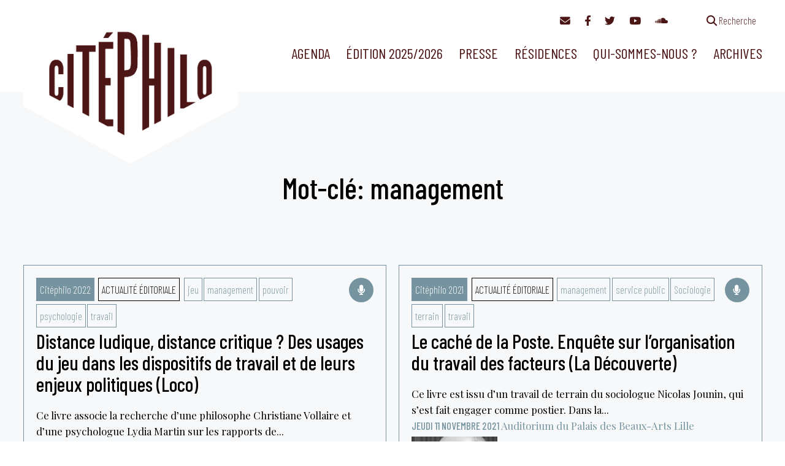

--- FILE ---
content_type: text/html; charset=UTF-8
request_url: https://citephilo.org/evenements/tags/management/
body_size: 9055
content:
<!doctype html><html lang="fr-FR" ><head><meta charset="UTF-8" /><meta name="viewport" content="width=device-width, initial-scale=1" /><link href="https://citephilo.org/wp-content/cache/autoptimize/css/autoptimize_single_ebf19a7b820e73c830eea258b1b13c55.css" rel="stylesheet"><link href="https://citephilo.org/wp-content/cache/autoptimize/css/autoptimize_single_c414dbc291e26b589fe95d30cab2dac6.css" rel="stylesheet"><link href="https://citephilo.org/wp-content/cache/autoptimize/css/autoptimize_single_9d91672b52968ff0b484197ca014884c.css" rel="stylesheet"><title>management &#8211; Citéphilo</title><meta name='robots' content='max-image-preview:large' /><style>img:is([sizes="auto" i], [sizes^="auto," i]) { contain-intrinsic-size: 3000px 1500px }</style><link rel='dns-prefetch' href='//fonts.googleapis.com' /><link rel='stylesheet' id='wp-block-library-css' href='https://citephilo.org/wp-includes/css/dist/block-library/style.min.css?ver=6.8.3' media='all' /><style id='wp-block-library-theme-inline-css'>.wp-block-audio :where(figcaption){color:#555;font-size:13px;text-align:center}.is-dark-theme .wp-block-audio :where(figcaption){color:#ffffffa6}.wp-block-audio{margin:0 0 1em}.wp-block-code{border:1px solid #ccc;border-radius:4px;font-family:Menlo,Consolas,monaco,monospace;padding:.8em 1em}.wp-block-embed :where(figcaption){color:#555;font-size:13px;text-align:center}.is-dark-theme .wp-block-embed :where(figcaption){color:#ffffffa6}.wp-block-embed{margin:0 0 1em}.blocks-gallery-caption{color:#555;font-size:13px;text-align:center}.is-dark-theme .blocks-gallery-caption{color:#ffffffa6}:root :where(.wp-block-image figcaption){color:#555;font-size:13px;text-align:center}.is-dark-theme :root :where(.wp-block-image figcaption){color:#ffffffa6}.wp-block-image{margin:0 0 1em}.wp-block-pullquote{border-bottom:4px solid;border-top:4px solid;color:currentColor;margin-bottom:1.75em}.wp-block-pullquote cite,.wp-block-pullquote footer,.wp-block-pullquote__citation{color:currentColor;font-size:.8125em;font-style:normal;text-transform:uppercase}.wp-block-quote{border-left:.25em solid;margin:0 0 1.75em;padding-left:1em}.wp-block-quote cite,.wp-block-quote footer{color:currentColor;font-size:.8125em;font-style:normal;position:relative}.wp-block-quote:where(.has-text-align-right){border-left:none;border-right:.25em solid;padding-left:0;padding-right:1em}.wp-block-quote:where(.has-text-align-center){border:none;padding-left:0}.wp-block-quote.is-large,.wp-block-quote.is-style-large,.wp-block-quote:where(.is-style-plain){border:none}.wp-block-search .wp-block-search__label{font-weight:700}.wp-block-search__button{border:1px solid #ccc;padding:.375em .625em}:where(.wp-block-group.has-background){padding:1.25em 2.375em}.wp-block-separator.has-css-opacity{opacity:.4}.wp-block-separator{border:none;border-bottom:2px solid;margin-left:auto;margin-right:auto}.wp-block-separator.has-alpha-channel-opacity{opacity:1}.wp-block-separator:not(.is-style-wide):not(.is-style-dots){width:100px}.wp-block-separator.has-background:not(.is-style-dots){border-bottom:none;height:1px}.wp-block-separator.has-background:not(.is-style-wide):not(.is-style-dots){height:2px}.wp-block-table{margin:0 0 1em}.wp-block-table td,.wp-block-table th{word-break:normal}.wp-block-table :where(figcaption){color:#555;font-size:13px;text-align:center}.is-dark-theme .wp-block-table :where(figcaption){color:#ffffffa6}.wp-block-video :where(figcaption){color:#555;font-size:13px;text-align:center}.is-dark-theme .wp-block-video :where(figcaption){color:#ffffffa6}.wp-block-video{margin:0 0 1em}:root :where(.wp-block-template-part.has-background){margin-bottom:0;margin-top:0;padding:1.25em 2.375em}</style><link rel='stylesheet' id='twenty-twenty-one-custom-color-overrides-css' href='https://citephilo.org/wp-content/themes/twentytwentyone/assets/css/custom-color-overrides.css?ver=1' media='all' /><style id='twenty-twenty-one-custom-color-overrides-inline-css'>:root .editor-styles-wrapper{--global--color-background: #ffffff;--global--color-primary: #000;--global--color-secondary: #000;--button--color-background: #000;--button--color-text-hover: #000;}</style><link rel='stylesheet' id='contact-form-7-css' href='https://citephilo.org/wp-content/cache/autoptimize/css/autoptimize_single_0e4a098f3f6e3faede64db8b9da80ba2.css?ver=5.7.6' media='all' /><link rel='stylesheet' id='events-manager-css' href='https://citephilo.org/wp-content/plugins/events-manager/includes/css/events-manager.min.css?ver=6.5.2.2' media='all' /><style id='events-manager-inline-css'>body .em { --font-family : inherit; --font-weight : inherit; --font-size : 1em; --line-height : inherit; }</style><link rel='stylesheet' id='twenty-twenty-one-print-style-css' href='https://citephilo.org/wp-content/cache/autoptimize/css/autoptimize_single_e8e8832f251be73550f32c605bc94036.css?ver=1' media='print' /><link rel='stylesheet' id='flick-css' href='https://citephilo.org/wp-content/cache/autoptimize/css/autoptimize_single_59118ac5976ba1597f696bbe2deba55f.css?ver=2.0.0' media='all' /><link rel='stylesheet' id='mailchimp_sf_main_css-css' href='https://citephilo.org/wp-content/cache/autoptimize/css/autoptimize_single_8fa844d3e2ca452dee28ce5f1401623e.css?ver=2.0.0' media='all' /><link rel='stylesheet' id='parent-style-css' href='https://citephilo.org/wp-content/cache/autoptimize/css/autoptimize_single_95dc6a2c92b7fec59728a69b4c5bfb8c.css?ver=6.8.3' media='all' /><link rel='stylesheet' id='style-css' href='https://citephilo.org/wp-content/cache/autoptimize/css/autoptimize_single_ef9c4e9aa01d01e3ae828498a783466b.css?ver=6.8.3' media='all' /><link rel='stylesheet' id='custom-fonts-css' href='https://fonts.googleapis.com/css2?family=Barlow+Condensed:wght@200;400;500&#038;family=Playfair+Display:ital,wght@0,400;0,600;1,400&#038;display=swap' media='all' /> <script src="https://citephilo.org/wp-includes/js/jquery/jquery.min.js?ver=3.7.1" id="jquery-core-js"></script> <script defer src="https://citephilo.org/wp-includes/js/jquery/jquery-migrate.min.js?ver=3.4.1" id="jquery-migrate-js"></script> <script defer src="https://citephilo.org/wp-includes/js/jquery/ui/core.min.js?ver=1.13.3" id="jquery-ui-core-js"></script> <script defer src="https://citephilo.org/wp-includes/js/jquery/ui/mouse.min.js?ver=1.13.3" id="jquery-ui-mouse-js"></script> <script defer src="https://citephilo.org/wp-includes/js/jquery/ui/sortable.min.js?ver=1.13.3" id="jquery-ui-sortable-js"></script> <script defer src="https://citephilo.org/wp-includes/js/jquery/ui/datepicker.min.js?ver=1.13.3" id="jquery-ui-datepicker-js"></script> <script defer id="jquery-ui-datepicker-js-after" src="[data-uri]"></script> <script defer src="https://citephilo.org/wp-includes/js/jquery/ui/resizable.min.js?ver=1.13.3" id="jquery-ui-resizable-js"></script> <script defer src="https://citephilo.org/wp-includes/js/jquery/ui/draggable.min.js?ver=1.13.3" id="jquery-ui-draggable-js"></script> <script defer src="https://citephilo.org/wp-includes/js/jquery/ui/controlgroup.min.js?ver=1.13.3" id="jquery-ui-controlgroup-js"></script> <script defer src="https://citephilo.org/wp-includes/js/jquery/ui/checkboxradio.min.js?ver=1.13.3" id="jquery-ui-checkboxradio-js"></script> <script defer src="https://citephilo.org/wp-includes/js/jquery/ui/button.min.js?ver=1.13.3" id="jquery-ui-button-js"></script> <script defer src="https://citephilo.org/wp-includes/js/jquery/ui/dialog.min.js?ver=1.13.3" id="jquery-ui-dialog-js"></script> <script defer id="events-manager-js-extra" src="[data-uri]"></script> <script defer src="https://citephilo.org/wp-content/cache/autoptimize/js/autoptimize_single_62c90a66b978f28ec49817a5d8a658a1.js?ver=6.5.2.2" id="events-manager-js"></script> <script defer src="https://citephilo.org/wp-content/cache/autoptimize/js/autoptimize_single_207b5636345357bb3674978427292bed.js?ver=6.5.2.2" id="em-flatpickr-localization-js"></script> <script defer id="twenty-twenty-one-ie11-polyfills-js-after">( Element.prototype.matches && Element.prototype.closest && window.NodeList && NodeList.prototype.forEach ) || document.write( '<script defer src="https://citephilo.org/wp-content/cache/autoptimize/js/autoptimize_single_a32ca91d60e1f56ebb9c3a93a5f1ff30.js?ver=1"></scr' + 'ipt>' );</script> <script src="https://citephilo.org/wp-content/cache/autoptimize/js/autoptimize_single_e860542c942df515c72285b9a9f98b09.js?ver=1" id="twenty-twenty-one-primary-navigation-script-js" defer data-wp-strategy="defer"></script> <link rel="https://api.w.org/" href="https://citephilo.org/wp-json/" /><style id="custom-background-css">body.custom-background { background-color: #ffffff; }</style><link rel="apple-touch-icon" sizes="180x180" href="/apple-touch-icon.png"><link rel="icon" type="image/png" sizes="32x32" href="/favicon-32x32.png"><link rel="icon" type="image/png" sizes="16x16" href="/favicon-16x16.png"><link rel="manifest" href="/site.webmanifest"><link rel="mask-icon" href="/safari-pinned-tab.svg" color="#e9b292"><meta name="msapplication-TileColor" content="#e9b292"><meta name="theme-color" content="#e9b292"></head><body class="archive tax-event-tags term-management term-352 custom-background wp-custom-logo wp-embed-responsive wp-theme-twentytwentyone wp-child-theme-citephilo is-light-theme has-background-white no-js hfeed has-main-navigation"><div id="page" class="site"> <a class="skip-link screen-reader-text" href="#content">Aller au contenu</a><nav id="access-navigation" class="access-navigation" aria-label="Navigation complémentaire"><div class="alignwide"> <a href="#mc_mv_EMAIL" class="newsletter"><i class="fa-solid fa-envelope"></i></a> <a href="https://www.facebook.com/communicationcitephilo/"><i class="fa-brands fa-facebook-f"></i></a> <a href="https://www.twitter.com/citephilo/"><i class="fa-brands fa-twitter"></i></a> <a href="https://www.youtube.com/channel/UCw0nwrUt7zPnWbMgyXVhlCw"><i class="fa-brands fa-youtube"></i></a> <a href="https://soundcloud.com/user-946726599"><i class="fa-brands fa-soundcloud"></i></a> <a href="#" class="search search-link separated"><i class="fa-solid fa-magnifying-glass"></i><span> Recherche</span></a><form role="search" method="get" class="modal-search-form" style="display: none;" action="https://citephilo.org"> <input type="hidden" value="1935" name="wpessid" /> <input type="text" size="25" id="s" name="s" value=""> <button type="submit" name="searchsubmit" id="searchsubmit"><i class="fa-solid fa-search"></i></button><div class="filters"><a href="/recherche"><i class="fa-solid fa-filter"></i> plus de critères </a></div></form></div></nav><header id="masthead" class="site-header has-menu"><div class="site-branding"><div class="site-logo"><a href="https://citephilo.org"><img src="https://citephilo.org/wp-content/themes/citephilo/images/citephilo-banner.png" alt="Citéphilo | Temps de réflexion philosophique" class="custom-logo" /></a></div></div><nav id="site-navigation" class="primary-navigation" aria-label="Menu principal"><div class="menu-button-container"> <button id="primary-mobile-menu" class="button" aria-controls="primary-menu-list" aria-expanded="false"> <span class="dropdown-icon open"><i class="fa-solid fa-bars"></i></span> <span class="dropdown-icon close"><i class="fa-solid fa-xmark"></i></span> </button></div><div class="primary-menu-container"><ul id="primary-menu-list" class="menu-wrapper"><li id="menu-item-1831" class="menu-item menu-item-type-post_type menu-item-object-page menu-item-1831"><a href="https://citephilo.org/agenda/">Agenda</a></li><li id="menu-item-8658" class="menu-item menu-item-type-post_type menu-item-object-page menu-item-has-children menu-item-8658"><a href="https://citephilo.org/edition-2025-2026/">Édition 2025/2026</a><button class="sub-menu-toggle" aria-expanded="false" onClick="twentytwentyoneExpandSubMenu(this)"><span class="icon-plus"><svg class="svg-icon" width="18" height="18" aria-hidden="true" role="img" focusable="false" viewBox="0 0 24 24" fill="none" xmlns="http://www.w3.org/2000/svg"><path fill-rule="evenodd" clip-rule="evenodd" d="M18 11.2h-5.2V6h-1.6v5.2H6v1.6h5.2V18h1.6v-5.2H18z" fill="currentColor"/></svg></span><span class="icon-minus"><svg class="svg-icon" width="18" height="18" aria-hidden="true" role="img" focusable="false" viewBox="0 0 24 24" fill="none" xmlns="http://www.w3.org/2000/svg"><path fill-rule="evenodd" clip-rule="evenodd" d="M6 11h12v2H6z" fill="currentColor"/></svg></span><span class="screen-reader-text">Ouvrir le menu</span></button><ul class="sub-menu"><li id="menu-item-8880" class="menu-item menu-item-type-post_type menu-item-object-page menu-item-8880"><a href="https://citephilo.org/edition-2025-2026/">Infos et programme</a></li><li id="menu-item-8879" class="menu-item menu-item-type-custom menu-item-object-custom menu-item-8879"><a href="https://citephilo.org/wp-content/uploads/2025/10/programme-citephilo-25-26.pdf">Télécharger le programme en PDF</a></li></ul></li><li id="menu-item-1832" class="menu-item menu-item-type-post_type menu-item-object-page menu-item-has-children menu-item-1832"><a href="https://citephilo.org/presse/">Presse</a><button class="sub-menu-toggle" aria-expanded="false" onClick="twentytwentyoneExpandSubMenu(this)"><span class="icon-plus"><svg class="svg-icon" width="18" height="18" aria-hidden="true" role="img" focusable="false" viewBox="0 0 24 24" fill="none" xmlns="http://www.w3.org/2000/svg"><path fill-rule="evenodd" clip-rule="evenodd" d="M18 11.2h-5.2V6h-1.6v5.2H6v1.6h5.2V18h1.6v-5.2H18z" fill="currentColor"/></svg></span><span class="icon-minus"><svg class="svg-icon" width="18" height="18" aria-hidden="true" role="img" focusable="false" viewBox="0 0 24 24" fill="none" xmlns="http://www.w3.org/2000/svg"><path fill-rule="evenodd" clip-rule="evenodd" d="M6 11h12v2H6z" fill="currentColor"/></svg></span><span class="screen-reader-text">Ouvrir le menu</span></button><ul class="sub-menu"><li id="menu-item-2160" class="menu-item menu-item-type-post_type menu-item-object-page menu-item-2160"><a href="https://citephilo.org/presse/dossier-de-presse/">Communiqué de presse</a></li><li id="menu-item-2161" class="menu-item menu-item-type-post_type menu-item-object-page menu-item-2161"><a href="https://citephilo.org/presse/le-journal-des-etudiants/">Le journal des étudiants</a></li></ul></li><li id="menu-item-1830" class="menu-item menu-item-type-post_type menu-item-object-page menu-item-1830"><a href="https://citephilo.org/residence/">Résidences</a></li><li id="menu-item-1829" class="menu-item menu-item-type-post_type menu-item-object-page menu-item-has-children menu-item-1829"><a href="https://citephilo.org/qui-sommes-nous/">Qui-sommes-nous ?</a><button class="sub-menu-toggle" aria-expanded="false" onClick="twentytwentyoneExpandSubMenu(this)"><span class="icon-plus"><svg class="svg-icon" width="18" height="18" aria-hidden="true" role="img" focusable="false" viewBox="0 0 24 24" fill="none" xmlns="http://www.w3.org/2000/svg"><path fill-rule="evenodd" clip-rule="evenodd" d="M18 11.2h-5.2V6h-1.6v5.2H6v1.6h5.2V18h1.6v-5.2H18z" fill="currentColor"/></svg></span><span class="icon-minus"><svg class="svg-icon" width="18" height="18" aria-hidden="true" role="img" focusable="false" viewBox="0 0 24 24" fill="none" xmlns="http://www.w3.org/2000/svg"><path fill-rule="evenodd" clip-rule="evenodd" d="M6 11h12v2H6z" fill="currentColor"/></svg></span><span class="screen-reader-text">Ouvrir le menu</span></button><ul class="sub-menu"><li id="menu-item-1872" class="menu-item menu-item-type-post_type menu-item-object-page menu-item-1872"><a href="https://citephilo.org/qui-sommes-nous/presentation-et-historique/">Présentation et historique</a></li><li id="menu-item-2234" class="menu-item menu-item-type-post_type menu-item-object-page menu-item-2234"><a href="https://citephilo.org/qui-sommes-nous/partenariats/">Partenariats</a></li><li id="menu-item-1931" class="menu-item menu-item-type-post_type menu-item-object-page menu-item-1931"><a href="https://citephilo.org/qui-sommes-nous/nous-contacter/">Nous contacter</a></li></ul></li><li id="menu-item-1828" class="menu-item menu-item-type-post_type menu-item-object-page menu-item-has-children menu-item-1828"><a href="https://citephilo.org/archives/">Archives</a><button class="sub-menu-toggle" aria-expanded="false" onClick="twentytwentyoneExpandSubMenu(this)"><span class="icon-plus"><svg class="svg-icon" width="18" height="18" aria-hidden="true" role="img" focusable="false" viewBox="0 0 24 24" fill="none" xmlns="http://www.w3.org/2000/svg"><path fill-rule="evenodd" clip-rule="evenodd" d="M18 11.2h-5.2V6h-1.6v5.2H6v1.6h5.2V18h1.6v-5.2H18z" fill="currentColor"/></svg></span><span class="icon-minus"><svg class="svg-icon" width="18" height="18" aria-hidden="true" role="img" focusable="false" viewBox="0 0 24 24" fill="none" xmlns="http://www.w3.org/2000/svg"><path fill-rule="evenodd" clip-rule="evenodd" d="M6 11h12v2H6z" fill="currentColor"/></svg></span><span class="screen-reader-text">Ouvrir le menu</span></button><ul class="sub-menu"><li id="menu-item-2712" class="menu-item menu-item-type-post_type menu-item-object-page menu-item-2712"><a href="https://citephilo.org/archives/revoir-ledition-en-cours/">Revoir l’édition en cours</a></li><li id="menu-item-1870" class="menu-item menu-item-type-post_type menu-item-object-page menu-item-has-children menu-item-1870"><a href="https://citephilo.org/archives/anciennes-editions/">Anciennes éditions</a><ul class="sub-menu"><li id="menu-item-8519" class="menu-item menu-item-type-post_type menu-item-object-page menu-item-8519"><a href="https://citephilo.org/archives/anciennes-editions/edition-2024-2025/">Édition 2024</a></li><li id="menu-item-4882" class="menu-item menu-item-type-post_type menu-item-object-page menu-item-4882"><a href="https://citephilo.org/archives/anciennes-editions/edition-2023-2024/">Édition 2023</a></li><li id="menu-item-3409" class="menu-item menu-item-type-post_type menu-item-object-page menu-item-3409"><a href="https://citephilo.org/archives/anciennes-editions/edition-2022/">Édition 2022</a></li><li id="menu-item-1871" class="menu-item menu-item-type-post_type menu-item-object-page menu-item-1871"><a href="https://citephilo.org/archives/anciennes-editions/edition-2021/">Édition 2021</a></li><li id="menu-item-1987" class="menu-item menu-item-type-post_type menu-item-object-page menu-item-1987"><a href="https://citephilo.org/archives/anciennes-editions/edition-2020/">Édition 2020</a></li><li id="menu-item-1979" class="menu-item menu-item-type-post_type menu-item-object-page menu-item-1979"><a href="https://citephilo.org/archives/anciennes-editions/edition-2019/">Édition 2019</a></li><li id="menu-item-1978" class="menu-item menu-item-type-post_type menu-item-object-page menu-item-1978"><a href="https://citephilo.org/archives/anciennes-editions/edition-2018/">Édition 2018</a></li><li id="menu-item-1977" class="menu-item menu-item-type-post_type menu-item-object-page menu-item-1977"><a href="https://citephilo.org/archives/anciennes-editions/edition-2017/">Édition 2017</a></li><li id="menu-item-1976" class="menu-item menu-item-type-post_type menu-item-object-page menu-item-1976"><a href="https://citephilo.org/archives/anciennes-editions/edition-2016/">Édition 2016</a></li><li id="menu-item-2020" class="menu-item menu-item-type-post_type menu-item-object-page menu-item-2020"><a href="https://citephilo.org/archives/anciennes-editions/edition-2015/">Édition 2015</a></li><li id="menu-item-2021" class="menu-item menu-item-type-post_type menu-item-object-page menu-item-2021"><a href="https://citephilo.org/archives/anciennes-editions/edition-2014/">Édition 2014</a></li><li id="menu-item-2022" class="menu-item menu-item-type-post_type menu-item-object-page menu-item-2022"><a href="https://citephilo.org/archives/anciennes-editions/edition-2013/">Édition 2013</a></li><li id="menu-item-2023" class="menu-item menu-item-type-post_type menu-item-object-page menu-item-2023"><a href="https://citephilo.org/archives/anciennes-editions/edition-2012/">Édition 2012</a></li></ul></li><li id="menu-item-1881" class="menu-item menu-item-type-taxonomy menu-item-object-category menu-item-1881"><a href="https://citephilo.org/category/hommage/">Hommage</a></li></ul></li></ul></div></nav></header><div id="content" class="site-content"><div id="primary" class="content-area"><main id="main" class="site-main"><header class="entry-header alignwide aligncenter"><h1 class="entry-title"><span>Mot-clé: management</span></h1></header><section class="block conferences"><div class="alignwide"><div class="events"></div><div class="events archives"><div class="event item past" itemscope itemtype="https://schema.org/Event"><div class="details"><div class="top"><div class="terms"> <span class="event-cat edition">Citéphilo 2022</span> <a href="https://citephilo.org/evenements/categories/actualite-editoriale-9/" class="event-cat category">Actualité éditoriale</a> <a href="https://citephilo.org/evenements/tags/jeu/" class="event-cat tag">jeu</a><a href="https://citephilo.org/evenements/tags/management/" class="event-cat tag">management</a><a href="https://citephilo.org/evenements/tags/pouvoir/" class="event-cat tag">pouvoir</a><a href="https://citephilo.org/evenements/tags/psychologie/" class="event-cat tag">psychologie</a><a href="https://citephilo.org/evenements/tags/travail/" class="event-cat tag">travail</a></div> <a class="recordings" href="https://citephilo.org/evenements/distance-ludique-distance-critique-des-usages-du-jeu-dans-les-dispositifs-de-travail-et-de-leurs-enjeux-politiques-loco/"> <span class="recorded audio"><i class="fa-solid fa-microphone"></i></span> </a></div><h3 class="title" itemprop="name"><a href="https://citephilo.org/evenements/distance-ludique-distance-critique-des-usages-du-jeu-dans-les-dispositifs-de-travail-et-de-leurs-enjeux-politiques-loco/">Distance ludique, distance critique ? Des usages du jeu dans les dispositifs de travail et de leurs enjeux politiques (Loco)</a></h3><div class="notes"> Ce livre associe la recherche d’une philosophe Christiane Vollaire et d’une psychologue Lydia Martin sur les rapports de...</div><div class="date-lieu"> <span class="date"> <span itemprop="startDate">mardi  8 novembre 2022</span> </span> <span class="location" itemprop="location" itemscope itemtype="https://schema.org/Place"> <span class="place" itemprop="name">Auditorium du Palais des Beaux-Arts</span> <span itemprop="address" itemscope itemtype="https://schema.org/PostalAddress"> <span class="town" itemprop="addressLocality">Lille</span></span> </span></div><div class="intervenants" ><figure class="avatar" title="Christiane Vollaire"><a href="https://citephilo.org/intervenants/christiane-vollaire/"><div class="avatar" style="background-image:url(https://logistique.citephilo.org/api/uploads/images/persons/w250/322.jpg)" itemprop="image" content="https://logistique.citephilo.org/api/uploads/images/persons/w250/322.jpg"></div> </a></figure></div></div></div><div class="event item past" itemscope itemtype="https://schema.org/Event"><div class="details"><div class="top"><div class="terms"> <span class="event-cat edition">Citéphilo 2021</span> <a href="https://citephilo.org/evenements/categories/actualite-editoriale-8/" class="event-cat category">Actualité éditoriale</a> <a href="https://citephilo.org/evenements/tags/management/" class="event-cat tag">management</a><a href="https://citephilo.org/evenements/tags/service-public/" class="event-cat tag">service public</a><a href="https://citephilo.org/evenements/tags/sociologie/" class="event-cat tag">Sociologie</a><a href="https://citephilo.org/evenements/tags/terrain/" class="event-cat tag">terrain</a><a href="https://citephilo.org/evenements/tags/travail/" class="event-cat tag">travail</a></div> <a class="recordings" href="https://citephilo.org/evenements/le-cache-de-la-poste-enquete-sur-lorganisation-du-travail-des-facteurs-la-decouverte/"> <span class="recorded audio"><i class="fa-solid fa-microphone"></i></span> </a></div><h3 class="title" itemprop="name"><a href="https://citephilo.org/evenements/le-cache-de-la-poste-enquete-sur-lorganisation-du-travail-des-facteurs-la-decouverte/">Le caché de la Poste. Enquête sur l’organisation du travail des facteurs (La Découverte)</a></h3><div class="notes"> Ce livre est issu d’un travail de terrain du sociologue Nicolas Jounin, qui s’est fait engager comme postier. Dans la...</div><div class="date-lieu"> <span class="date"> <span itemprop="startDate">jeudi 11 novembre 2021</span> </span> <span class="location" itemprop="location" itemscope itemtype="https://schema.org/Place"> <span class="place" itemprop="name">Auditorium du Palais des Beaux-Arts</span> <span itemprop="address" itemscope itemtype="https://schema.org/PostalAddress"> <span class="town" itemprop="addressLocality">Lille</span></span> </span></div><div class="intervenants" ><figure class="avatar" title="Nicolas Jounin"><a href="https://citephilo.org/intervenants/nicolas-jounin/"><div class="avatar" style="background-image:url(https://logistique.citephilo.org/api/uploads/images/persons/w250/737.jpg)" itemprop="image" content="https://logistique.citephilo.org/api/uploads/images/persons/w250/737.jpg"></div> </a></figure></div></div></div><div class="event item past" itemscope itemtype="https://schema.org/Event"><div class="details"><div class="top"><div class="terms"> <span class="event-cat edition">Citéphilo 2020</span> <a href="https://citephilo.org/evenements/categories/actualite-editoriale-7/" class="event-cat category">Actualité éditoriale</a> <a href="https://citephilo.org/evenements/tags/competence/" class="event-cat tag">compétence</a><a href="https://citephilo.org/evenements/tags/formation/" class="event-cat tag">formation</a><a href="https://citephilo.org/evenements/tags/liberte/" class="event-cat tag">liberté</a><a href="https://citephilo.org/evenements/tags/management/" class="event-cat tag">management</a><a href="https://citephilo.org/evenements/tags/nazisme/" class="event-cat tag">nazisme</a></div> <a class="recordings" href="https://citephilo.org/evenements/a-regarder-en-visioconference-libres-dobeir-le-management-du-nazisme-a-aujourdhui-gallimard/"> <span class="recorded video"><i class="fa-solid fa-video"></i></span> </a></div><h3 class="title" itemprop="name"><a href="https://citephilo.org/evenements/a-regarder-en-visioconference-libres-dobeir-le-management-du-nazisme-a-aujourdhui-gallimard/"><span class="alert";>À regarder en visioconférence </span>Libres d&rsquo;obéir. Le management du nazisme à aujourd&rsquo;hui (Gallimard)</a></h3><div class="notes"> Le management en Allemagne depuis le nazisme développe un dangereux oxymore : libres d’obéir, les cadres des entreprises...</div><div class="date-lieu"> <span class="date"> <span itemprop="startDate">lundi 16 novembre 2020</span> </span> <span class="location" itemprop="location" itemscope itemtype="https://schema.org/Place"> <span class="place" itemprop="name">Maison Européenne des Sciences de l'Homme et de la Société (MESHS)</span> <span itemprop="address" itemscope itemtype="https://schema.org/PostalAddress"> <span class="town" itemprop="addressLocality">Lille</span></span> </span></div><div class="intervenants" ><figure class="avatar" title="Johann Chapoutot"><a href="https://citephilo.org/intervenants/johann-chapoutot/"><div class="avatar" style="background-image:url(https://logistique.citephilo.org/api/uploads/images/persons/w250/576.jpg)" itemprop="image" content="https://logistique.citephilo.org/api/uploads/images/persons/w250/576.jpg"></div> </a></figure><figure class="avatar" title="Éric Hamraoui"><a href="https://citephilo.org/intervenants/eric-hamraoui/"><div class="avatar" style="background-image:url(https://logistique.citephilo.org/api/uploads/images/persons/w250/577.jpg)" itemprop="image" content="https://logistique.citephilo.org/api/uploads/images/persons/w250/577.jpg"></div> </a></figure></div></div></div></div></div></section></main></div></div><div class="footer-container"><footer id="colophon" class="site-footer"><div class="site-info"><div class="site-name"><div class="site-logo"><a href="https://citephilo.org/" class="custom-logo-link" rel="home"><img width="451" height="298" src="https://citephilo.org/wp-content/uploads/2022/06/citephilo-logo.png" class="custom-logo" alt="Citéphilo" decoding="async" fetchpriority="high" srcset="https://citephilo.org/wp-content/uploads/2022/06/citephilo-logo.png 451w, https://citephilo.org/wp-content/uploads/2022/06/citephilo-logo-300x198.png 300w" sizes="(max-width: 451px) 100vw, 451px" /></a></div></div></div><nav aria-label="Footer menu" class="footer-navigation"><ul class="footer-navigation-wrapper"><li class="menu-item menu-item-type-post_type menu-item-object-page menu-item-1831"><a href="https://citephilo.org/agenda/"><span>Agenda</span></a></li><li class="menu-item menu-item-type-post_type menu-item-object-page menu-item-has-children menu-item-8658"><a href="https://citephilo.org/edition-2025-2026/"><span>Édition 2025/2026</span></a><button class="sub-menu-toggle" aria-expanded="false" onClick="twentytwentyoneExpandSubMenu(this)"><span class="icon-plus"><svg class="svg-icon" width="18" height="18" aria-hidden="true" role="img" focusable="false" viewBox="0 0 24 24" fill="none" xmlns="http://www.w3.org/2000/svg"><path fill-rule="evenodd" clip-rule="evenodd" d="M18 11.2h-5.2V6h-1.6v5.2H6v1.6h5.2V18h1.6v-5.2H18z" fill="currentColor"/></svg></span><span class="icon-minus"><svg class="svg-icon" width="18" height="18" aria-hidden="true" role="img" focusable="false" viewBox="0 0 24 24" fill="none" xmlns="http://www.w3.org/2000/svg"><path fill-rule="evenodd" clip-rule="evenodd" d="M6 11h12v2H6z" fill="currentColor"/></svg></span><span class="screen-reader-text">Ouvrir le menu</span></button><ul class="sub-menu"><li class="menu-item menu-item-type-post_type menu-item-object-page menu-item-8880"><a href="https://citephilo.org/edition-2025-2026/"><span>Infos et programme</span></a></li><li class="menu-item menu-item-type-custom menu-item-object-custom menu-item-8879"><a href="https://citephilo.org/wp-content/uploads/2025/10/programme-citephilo-25-26.pdf"><span>Télécharger le programme en PDF</span></a></li></ul></li><li class="menu-item menu-item-type-post_type menu-item-object-page menu-item-has-children menu-item-1832"><a href="https://citephilo.org/presse/"><span>Presse</span></a><button class="sub-menu-toggle" aria-expanded="false" onClick="twentytwentyoneExpandSubMenu(this)"><span class="icon-plus"><svg class="svg-icon" width="18" height="18" aria-hidden="true" role="img" focusable="false" viewBox="0 0 24 24" fill="none" xmlns="http://www.w3.org/2000/svg"><path fill-rule="evenodd" clip-rule="evenodd" d="M18 11.2h-5.2V6h-1.6v5.2H6v1.6h5.2V18h1.6v-5.2H18z" fill="currentColor"/></svg></span><span class="icon-minus"><svg class="svg-icon" width="18" height="18" aria-hidden="true" role="img" focusable="false" viewBox="0 0 24 24" fill="none" xmlns="http://www.w3.org/2000/svg"><path fill-rule="evenodd" clip-rule="evenodd" d="M6 11h12v2H6z" fill="currentColor"/></svg></span><span class="screen-reader-text">Ouvrir le menu</span></button><ul class="sub-menu"><li class="menu-item menu-item-type-post_type menu-item-object-page menu-item-2160"><a href="https://citephilo.org/presse/dossier-de-presse/"><span>Communiqué de presse</span></a></li><li class="menu-item menu-item-type-post_type menu-item-object-page menu-item-2161"><a href="https://citephilo.org/presse/le-journal-des-etudiants/"><span>Le journal des étudiants</span></a></li></ul></li><li class="menu-item menu-item-type-post_type menu-item-object-page menu-item-1830"><a href="https://citephilo.org/residence/"><span>Résidences</span></a></li><li class="menu-item menu-item-type-post_type menu-item-object-page menu-item-has-children menu-item-1829"><a href="https://citephilo.org/qui-sommes-nous/"><span>Qui-sommes-nous ?</span></a><button class="sub-menu-toggle" aria-expanded="false" onClick="twentytwentyoneExpandSubMenu(this)"><span class="icon-plus"><svg class="svg-icon" width="18" height="18" aria-hidden="true" role="img" focusable="false" viewBox="0 0 24 24" fill="none" xmlns="http://www.w3.org/2000/svg"><path fill-rule="evenodd" clip-rule="evenodd" d="M18 11.2h-5.2V6h-1.6v5.2H6v1.6h5.2V18h1.6v-5.2H18z" fill="currentColor"/></svg></span><span class="icon-minus"><svg class="svg-icon" width="18" height="18" aria-hidden="true" role="img" focusable="false" viewBox="0 0 24 24" fill="none" xmlns="http://www.w3.org/2000/svg"><path fill-rule="evenodd" clip-rule="evenodd" d="M6 11h12v2H6z" fill="currentColor"/></svg></span><span class="screen-reader-text">Ouvrir le menu</span></button><ul class="sub-menu"><li class="menu-item menu-item-type-post_type menu-item-object-page menu-item-1872"><a href="https://citephilo.org/qui-sommes-nous/presentation-et-historique/"><span>Présentation et historique</span></a></li><li class="menu-item menu-item-type-post_type menu-item-object-page menu-item-2234"><a href="https://citephilo.org/qui-sommes-nous/partenariats/"><span>Partenariats</span></a></li><li class="menu-item menu-item-type-post_type menu-item-object-page menu-item-1931"><a href="https://citephilo.org/qui-sommes-nous/nous-contacter/"><span>Nous contacter</span></a></li></ul></li><li class="menu-item menu-item-type-post_type menu-item-object-page menu-item-has-children menu-item-1828"><a href="https://citephilo.org/archives/"><span>Archives</span></a><button class="sub-menu-toggle" aria-expanded="false" onClick="twentytwentyoneExpandSubMenu(this)"><span class="icon-plus"><svg class="svg-icon" width="18" height="18" aria-hidden="true" role="img" focusable="false" viewBox="0 0 24 24" fill="none" xmlns="http://www.w3.org/2000/svg"><path fill-rule="evenodd" clip-rule="evenodd" d="M18 11.2h-5.2V6h-1.6v5.2H6v1.6h5.2V18h1.6v-5.2H18z" fill="currentColor"/></svg></span><span class="icon-minus"><svg class="svg-icon" width="18" height="18" aria-hidden="true" role="img" focusable="false" viewBox="0 0 24 24" fill="none" xmlns="http://www.w3.org/2000/svg"><path fill-rule="evenodd" clip-rule="evenodd" d="M6 11h12v2H6z" fill="currentColor"/></svg></span><span class="screen-reader-text">Ouvrir le menu</span></button><ul class="sub-menu"><li class="menu-item menu-item-type-post_type menu-item-object-page menu-item-2712"><a href="https://citephilo.org/archives/revoir-ledition-en-cours/"><span>Revoir l’édition en cours</span></a></li><li class="menu-item menu-item-type-post_type menu-item-object-page menu-item-1870"><a href="https://citephilo.org/archives/anciennes-editions/"><span>Anciennes éditions</span></a></li><li class="menu-item menu-item-type-taxonomy menu-item-object-category menu-item-1881"><a href="https://citephilo.org/category/hommage/"><span>Hommage</span></a></li></ul></li></ul></nav><div class="footerlinks"><form role="search" method="get" class="search-form" action="https://citephilo.org"> <input type="hidden" value="1935" name="wpessid" /> <input type="text" size="25" placeholder="Rechercher" id="s" name="s" value=""> <button type="submit" name="searchsubmit" id="searchsubmit"><i class="fa-solid fa-search"></i></button></form><div id="mailchimp_signup" class="bottom"><form method="post" action="#mc_signup" id="mc_signup_form"> <input type="hidden" id="mc_submit_type" name="mc_submit_type" value="html" /> <input type="hidden" name="mcsf_action" value="mc_submit_signup_form" /> <input type="hidden" id="_mc_submit_signup_form_nonce" name="_mc_submit_signup_form_nonce" value="48ad90d1a8" /> <input type="hidden" name="email_type" id="email_type" value="html"><div class="mc_form_inside"><div class="mc_merge_var"> <input type="text" size="25" placeholder="Inscription newsletter" name="mc_mv_EMAIL" id="mc_mv_EMAIL"/> <button type="submit" name="mc_signup_submit" id="mc_signup_submit"><i class="fa-solid fa-envelope"></i></button></div><div class="updated" id="mc_message"></div></div></form></div><div class="social"> <a href="https://www.facebook.com/communicationcitephilo/"><i class="fa-brands fa-facebook-f"></i></a> <a href="https://www.twitter.com/citephilo/"><i class="fa-brands fa-twitter"></i></a> <a href="https://www.youtube.com/channel/UCw0nwrUt7zPnWbMgyXVhlCw"><i class="fa-brands fa-youtube"></i></a> <a href="https://soundcloud.com/user-946726599"><i class="fa-brands fa-soundcloud"></i></a></div><div class="financeurs"> <a href="https://www.culture.gouv.fr/Regions/Drac-Hauts-de-France" ><img src="https://citephilo.org/wp-content/themes/citephilo/images/logos/DRAChdf.svg" /></a> <a href="https://centrenationaldulivre.fr/" ><img src="https://citephilo.org/wp-content/themes/citephilo/images/logos/CNL.svg" /></a> <a href="https://www.hautsdefrance.fr/" ><img src="https://citephilo.org/wp-content/themes/citephilo/images/logos/HDF.svg" /></a> <a href="https://www.lillemetropole.fr/" ><img src="https://citephilo.org/wp-content/themes/citephilo/images/logos/MEL.svg" /></a> <a href="https://www.lille.fr/" ><img src="https://citephilo.org/wp-content/themes/citephilo/images/logos/Lille.svg" /></a> <a href="https://www.univ-lille.fr/" ><img src="https://citephilo.org/wp-content/themes/citephilo/images/logos/ULille.svg" /></a></div></div></footer></div></div> <script type="speculationrules">{"prefetch":[{"source":"document","where":{"and":[{"href_matches":"\/*"},{"not":{"href_matches":["\/wp-*.php","\/wp-admin\/*","\/wp-content\/uploads\/*","\/wp-content\/*","\/wp-content\/plugins\/*","\/wp-content\/themes\/citephilo\/*","\/wp-content\/themes\/twentytwentyone\/*","\/*\\?(.+)"]}},{"not":{"selector_matches":"a[rel~=\"nofollow\"]"}},{"not":{"selector_matches":".no-prefetch, .no-prefetch a"}}]},"eagerness":"conservative"}]}</script> <script defer src="[data-uri]"></script> <script defer src="[data-uri]"></script> <script defer src="https://citephilo.org/wp-content/cache/autoptimize/js/autoptimize_single_7be65ac27024c7b5686f9d7c49690799.js?ver=5.7.6" id="swv-js"></script> <script defer id="contact-form-7-js-extra" src="[data-uri]"></script> <script defer src="https://citephilo.org/wp-content/cache/autoptimize/js/autoptimize_single_5bc2b1fa970f9cecb3c30c0c92c98271.js?ver=5.7.6" id="contact-form-7-js"></script> <script defer src="https://citephilo.org/wp-content/cache/autoptimize/js/autoptimize_single_75d7822d25873fd727beecf0744affa4.js?ver=1" id="twenty-twenty-one-responsive-embeds-script-js"></script> <script defer src="https://citephilo.org/wp-includes/js/jquery/jquery.form.min.js?ver=4.3.0" id="jquery-form-js"></script> <script defer id="mailchimp_sf_main_js-js-extra" src="[data-uri]"></script> <script defer src="https://citephilo.org/wp-content/cache/autoptimize/js/autoptimize_single_4dc6fc1c3113cbbeebd9d0aacb7ed2a8.js?ver=2.0.0" id="mailchimp_sf_main_js-js"></script> <script defer src="https://www.google.com/recaptcha/api.js?render=6LfdaRQiAAAAAEIDy_XcEVwKic8BDpTtqHQ-B-rk&amp;ver=3.0" id="google-recaptcha-js"></script> <script defer src="https://citephilo.org/wp-includes/js/dist/vendor/wp-polyfill.min.js?ver=3.15.0" id="wp-polyfill-js"></script> <script defer id="wpcf7-recaptcha-js-extra" src="[data-uri]"></script> <script defer src="https://citephilo.org/wp-content/cache/autoptimize/js/autoptimize_single_6a0e8318d42803736d2fafcc12238026.js?ver=5.7.6" id="wpcf7-recaptcha-js"></script> <script defer src="https://citephilo.org/wp-content/cache/autoptimize/js/autoptimize_single_79d39ebda0d8b3ebf73e0982247ffaf9.js?ver=6.8.3" id="script-js"></script> </body></html>
<!-- Dynamic page generated in 0.167 seconds. -->
<!-- Cached page generated by WP-Super-Cache on 2025-11-03 23:03:18 -->

<!-- super cache -->

--- FILE ---
content_type: text/html; charset=utf-8
request_url: https://www.google.com/recaptcha/api2/anchor?ar=1&k=6LfdaRQiAAAAAEIDy_XcEVwKic8BDpTtqHQ-B-rk&co=aHR0cHM6Ly9jaXRlcGhpbG8ub3JnOjQ0Mw..&hl=en&v=cLm1zuaUXPLFw7nzKiQTH1dX&size=invisible&anchor-ms=20000&execute-ms=15000&cb=catcn57b1exj
body_size: 45111
content:
<!DOCTYPE HTML><html dir="ltr" lang="en"><head><meta http-equiv="Content-Type" content="text/html; charset=UTF-8">
<meta http-equiv="X-UA-Compatible" content="IE=edge">
<title>reCAPTCHA</title>
<style type="text/css">
/* cyrillic-ext */
@font-face {
  font-family: 'Roboto';
  font-style: normal;
  font-weight: 400;
  src: url(//fonts.gstatic.com/s/roboto/v18/KFOmCnqEu92Fr1Mu72xKKTU1Kvnz.woff2) format('woff2');
  unicode-range: U+0460-052F, U+1C80-1C8A, U+20B4, U+2DE0-2DFF, U+A640-A69F, U+FE2E-FE2F;
}
/* cyrillic */
@font-face {
  font-family: 'Roboto';
  font-style: normal;
  font-weight: 400;
  src: url(//fonts.gstatic.com/s/roboto/v18/KFOmCnqEu92Fr1Mu5mxKKTU1Kvnz.woff2) format('woff2');
  unicode-range: U+0301, U+0400-045F, U+0490-0491, U+04B0-04B1, U+2116;
}
/* greek-ext */
@font-face {
  font-family: 'Roboto';
  font-style: normal;
  font-weight: 400;
  src: url(//fonts.gstatic.com/s/roboto/v18/KFOmCnqEu92Fr1Mu7mxKKTU1Kvnz.woff2) format('woff2');
  unicode-range: U+1F00-1FFF;
}
/* greek */
@font-face {
  font-family: 'Roboto';
  font-style: normal;
  font-weight: 400;
  src: url(//fonts.gstatic.com/s/roboto/v18/KFOmCnqEu92Fr1Mu4WxKKTU1Kvnz.woff2) format('woff2');
  unicode-range: U+0370-0377, U+037A-037F, U+0384-038A, U+038C, U+038E-03A1, U+03A3-03FF;
}
/* vietnamese */
@font-face {
  font-family: 'Roboto';
  font-style: normal;
  font-weight: 400;
  src: url(//fonts.gstatic.com/s/roboto/v18/KFOmCnqEu92Fr1Mu7WxKKTU1Kvnz.woff2) format('woff2');
  unicode-range: U+0102-0103, U+0110-0111, U+0128-0129, U+0168-0169, U+01A0-01A1, U+01AF-01B0, U+0300-0301, U+0303-0304, U+0308-0309, U+0323, U+0329, U+1EA0-1EF9, U+20AB;
}
/* latin-ext */
@font-face {
  font-family: 'Roboto';
  font-style: normal;
  font-weight: 400;
  src: url(//fonts.gstatic.com/s/roboto/v18/KFOmCnqEu92Fr1Mu7GxKKTU1Kvnz.woff2) format('woff2');
  unicode-range: U+0100-02BA, U+02BD-02C5, U+02C7-02CC, U+02CE-02D7, U+02DD-02FF, U+0304, U+0308, U+0329, U+1D00-1DBF, U+1E00-1E9F, U+1EF2-1EFF, U+2020, U+20A0-20AB, U+20AD-20C0, U+2113, U+2C60-2C7F, U+A720-A7FF;
}
/* latin */
@font-face {
  font-family: 'Roboto';
  font-style: normal;
  font-weight: 400;
  src: url(//fonts.gstatic.com/s/roboto/v18/KFOmCnqEu92Fr1Mu4mxKKTU1Kg.woff2) format('woff2');
  unicode-range: U+0000-00FF, U+0131, U+0152-0153, U+02BB-02BC, U+02C6, U+02DA, U+02DC, U+0304, U+0308, U+0329, U+2000-206F, U+20AC, U+2122, U+2191, U+2193, U+2212, U+2215, U+FEFF, U+FFFD;
}
/* cyrillic-ext */
@font-face {
  font-family: 'Roboto';
  font-style: normal;
  font-weight: 500;
  src: url(//fonts.gstatic.com/s/roboto/v18/KFOlCnqEu92Fr1MmEU9fCRc4AMP6lbBP.woff2) format('woff2');
  unicode-range: U+0460-052F, U+1C80-1C8A, U+20B4, U+2DE0-2DFF, U+A640-A69F, U+FE2E-FE2F;
}
/* cyrillic */
@font-face {
  font-family: 'Roboto';
  font-style: normal;
  font-weight: 500;
  src: url(//fonts.gstatic.com/s/roboto/v18/KFOlCnqEu92Fr1MmEU9fABc4AMP6lbBP.woff2) format('woff2');
  unicode-range: U+0301, U+0400-045F, U+0490-0491, U+04B0-04B1, U+2116;
}
/* greek-ext */
@font-face {
  font-family: 'Roboto';
  font-style: normal;
  font-weight: 500;
  src: url(//fonts.gstatic.com/s/roboto/v18/KFOlCnqEu92Fr1MmEU9fCBc4AMP6lbBP.woff2) format('woff2');
  unicode-range: U+1F00-1FFF;
}
/* greek */
@font-face {
  font-family: 'Roboto';
  font-style: normal;
  font-weight: 500;
  src: url(//fonts.gstatic.com/s/roboto/v18/KFOlCnqEu92Fr1MmEU9fBxc4AMP6lbBP.woff2) format('woff2');
  unicode-range: U+0370-0377, U+037A-037F, U+0384-038A, U+038C, U+038E-03A1, U+03A3-03FF;
}
/* vietnamese */
@font-face {
  font-family: 'Roboto';
  font-style: normal;
  font-weight: 500;
  src: url(//fonts.gstatic.com/s/roboto/v18/KFOlCnqEu92Fr1MmEU9fCxc4AMP6lbBP.woff2) format('woff2');
  unicode-range: U+0102-0103, U+0110-0111, U+0128-0129, U+0168-0169, U+01A0-01A1, U+01AF-01B0, U+0300-0301, U+0303-0304, U+0308-0309, U+0323, U+0329, U+1EA0-1EF9, U+20AB;
}
/* latin-ext */
@font-face {
  font-family: 'Roboto';
  font-style: normal;
  font-weight: 500;
  src: url(//fonts.gstatic.com/s/roboto/v18/KFOlCnqEu92Fr1MmEU9fChc4AMP6lbBP.woff2) format('woff2');
  unicode-range: U+0100-02BA, U+02BD-02C5, U+02C7-02CC, U+02CE-02D7, U+02DD-02FF, U+0304, U+0308, U+0329, U+1D00-1DBF, U+1E00-1E9F, U+1EF2-1EFF, U+2020, U+20A0-20AB, U+20AD-20C0, U+2113, U+2C60-2C7F, U+A720-A7FF;
}
/* latin */
@font-face {
  font-family: 'Roboto';
  font-style: normal;
  font-weight: 500;
  src: url(//fonts.gstatic.com/s/roboto/v18/KFOlCnqEu92Fr1MmEU9fBBc4AMP6lQ.woff2) format('woff2');
  unicode-range: U+0000-00FF, U+0131, U+0152-0153, U+02BB-02BC, U+02C6, U+02DA, U+02DC, U+0304, U+0308, U+0329, U+2000-206F, U+20AC, U+2122, U+2191, U+2193, U+2212, U+2215, U+FEFF, U+FFFD;
}
/* cyrillic-ext */
@font-face {
  font-family: 'Roboto';
  font-style: normal;
  font-weight: 900;
  src: url(//fonts.gstatic.com/s/roboto/v18/KFOlCnqEu92Fr1MmYUtfCRc4AMP6lbBP.woff2) format('woff2');
  unicode-range: U+0460-052F, U+1C80-1C8A, U+20B4, U+2DE0-2DFF, U+A640-A69F, U+FE2E-FE2F;
}
/* cyrillic */
@font-face {
  font-family: 'Roboto';
  font-style: normal;
  font-weight: 900;
  src: url(//fonts.gstatic.com/s/roboto/v18/KFOlCnqEu92Fr1MmYUtfABc4AMP6lbBP.woff2) format('woff2');
  unicode-range: U+0301, U+0400-045F, U+0490-0491, U+04B0-04B1, U+2116;
}
/* greek-ext */
@font-face {
  font-family: 'Roboto';
  font-style: normal;
  font-weight: 900;
  src: url(//fonts.gstatic.com/s/roboto/v18/KFOlCnqEu92Fr1MmYUtfCBc4AMP6lbBP.woff2) format('woff2');
  unicode-range: U+1F00-1FFF;
}
/* greek */
@font-face {
  font-family: 'Roboto';
  font-style: normal;
  font-weight: 900;
  src: url(//fonts.gstatic.com/s/roboto/v18/KFOlCnqEu92Fr1MmYUtfBxc4AMP6lbBP.woff2) format('woff2');
  unicode-range: U+0370-0377, U+037A-037F, U+0384-038A, U+038C, U+038E-03A1, U+03A3-03FF;
}
/* vietnamese */
@font-face {
  font-family: 'Roboto';
  font-style: normal;
  font-weight: 900;
  src: url(//fonts.gstatic.com/s/roboto/v18/KFOlCnqEu92Fr1MmYUtfCxc4AMP6lbBP.woff2) format('woff2');
  unicode-range: U+0102-0103, U+0110-0111, U+0128-0129, U+0168-0169, U+01A0-01A1, U+01AF-01B0, U+0300-0301, U+0303-0304, U+0308-0309, U+0323, U+0329, U+1EA0-1EF9, U+20AB;
}
/* latin-ext */
@font-face {
  font-family: 'Roboto';
  font-style: normal;
  font-weight: 900;
  src: url(//fonts.gstatic.com/s/roboto/v18/KFOlCnqEu92Fr1MmYUtfChc4AMP6lbBP.woff2) format('woff2');
  unicode-range: U+0100-02BA, U+02BD-02C5, U+02C7-02CC, U+02CE-02D7, U+02DD-02FF, U+0304, U+0308, U+0329, U+1D00-1DBF, U+1E00-1E9F, U+1EF2-1EFF, U+2020, U+20A0-20AB, U+20AD-20C0, U+2113, U+2C60-2C7F, U+A720-A7FF;
}
/* latin */
@font-face {
  font-family: 'Roboto';
  font-style: normal;
  font-weight: 900;
  src: url(//fonts.gstatic.com/s/roboto/v18/KFOlCnqEu92Fr1MmYUtfBBc4AMP6lQ.woff2) format('woff2');
  unicode-range: U+0000-00FF, U+0131, U+0152-0153, U+02BB-02BC, U+02C6, U+02DA, U+02DC, U+0304, U+0308, U+0329, U+2000-206F, U+20AC, U+2122, U+2191, U+2193, U+2212, U+2215, U+FEFF, U+FFFD;
}

</style>
<link rel="stylesheet" type="text/css" href="https://www.gstatic.com/recaptcha/releases/cLm1zuaUXPLFw7nzKiQTH1dX/styles__ltr.css">
<script nonce="cuDFRAqye5IUNAzzYeqaRw" type="text/javascript">window['__recaptcha_api'] = 'https://www.google.com/recaptcha/api2/';</script>
<script type="text/javascript" src="https://www.gstatic.com/recaptcha/releases/cLm1zuaUXPLFw7nzKiQTH1dX/recaptcha__en.js" nonce="cuDFRAqye5IUNAzzYeqaRw">
      
    </script></head>
<body><div id="rc-anchor-alert" class="rc-anchor-alert"></div>
<input type="hidden" id="recaptcha-token" value="[base64]">
<script type="text/javascript" nonce="cuDFRAqye5IUNAzzYeqaRw">
      recaptcha.anchor.Main.init("[\x22ainput\x22,[\x22bgdata\x22,\x22\x22,\[base64]/[base64]/[base64]/[base64]/[base64]/KHEoSCw0MjUsSC5UKSxpZShILGwpKTpxKEgsNDI1LGwpLEgpKSw0MjUpLFcpLEgpKX0sRUk9ZnVuY3Rpb24obCxDLEgsVyl7dHJ5e1c9bFsoKEN8MCkrMiklM10sbFtDXT0obFtDXXwwKS0obFsoKEN8MCkrMSklM118MCktKFd8MCleKEM9PTE/[base64]/[base64]/[base64]/[base64]/[base64]/[base64]/[base64]/[base64]/[base64]/[base64]/[base64]\\u003d\\u003d\x22,\[base64]\x22,\x22K8ONZiwwWwXDk8KQwrXCgn/CrMOLw4ZRKsKqPMKswoc9w63DisK9bMKXw6shw40Gw5hKYmTDrgV+wo4Aw5sLwq/DusOuBcO8wpHDrw49w6AEeMOiTFjCmw1Gw4IjOEthw4XCtFNqTsK5ZsOaR8K3AcK4UF7Cpi/DksOeE8KwHhXCoXnDi8KpG8OAw6lKUcKhecKNw5fCsMOuwo4facO0wrnDrRLCpsO7wqnDpMO4JEQSCRzDm2rDsTYDMcKaBgPDpcKFw68fPgcdwpfCqsKEZTrCgGxDw6XCqRJYesKNT8OYw4BywqJJQCw+wpfCrgvCvsKFCFIaYBU/Gn/CpMOvbybDlRDCh1sydMOww4vCi8KXBgRqwokrwr/CpQ0VYU7CgwcFwo9bwol5eHYvKcO+wqXCncKJwpNfw7rDtcKCEjPCocOtwphswoTCn17CrcOfFivCjcKvw7Naw6gCwprCucKwwp8Vw4/Cil3DqMOWwqNxOD7CjsKFb0jDuEA/YWnCqMO6DcKsWsOtw6xBGsKWw5ZcW2dIHzLCoSISABhrw5dCXHEBTDQSOno1w7sYw68BwoowwqrCsAUIw5Ytw6VJX8OBw7sHEsKXCMOow455w6VBe1p0wrZwAMKHw5R6w7XDv19+w61MRsKocjp9woDCvsOOacOFwqwsBBoLLsKHLV/Drg9jwrrDiMOWKXjCpzDCp8ObD8K0SMKpc8OowpjCjW05wrsQwrDDoG7CksOcK8O2wpzDocOPw4IGwpZmw5ozPw3CosK6M8KAD8ODYFTDnVfDm8Krw5HDv38BwolRw7LDp8O+wqZJwr/CpMKMfsKRQcKvMsKvUH3Dp3dnwobDlmVRWRfCq8O2Vlx3IMOPFcKGw7FheWXDjcKiHsOZbDnDvHHCl8Kdw6XCkHhxwp8IwoFQw77DjDPCpMKUHQ4qwokwwrzDm8KQwoLCkcOowpJwwrDDgsKyw7fDk8KmwonDpgHCh0BeOzgdwoHDg8OLw4smUFQiXAbDjAAKJcK/w6gWw4TDksKOw4PDucOyw5Edw5cPA8ORwpEWw4RFPcOkwrXCrmfCmcOmw73DtsOPG8KbbMOfwrd9PsOHV8OjT3XCv8KGw7XDrDrCoMKOwoMYwr/CvcKbwozCsWp6wpbDucOZFMO/[base64]/CkXQBwoHCpsKbwonChAbDu8O7w6PDn8OJwqJAwrdiKMKPwrTDlsKlM8OEJsOqwrvCgsOQJF3CqQjDqEnChcOxw7lzPxwZKsOBwpkYEcK0wrPDnsOsTBjDk8O+e8O0wo7DrcKwXcKmGhggRwTCocORbcKddUxvw5vCrTYaesO3GjVmwqPDiMOkfUnCt8Oiw79DAcK/[base64]/Ds8KsccKXAj/CvDLChWYrBcOgwoMqfCMyEQPDkcOmG1TCv8O2w6d7O8KDwpPCrMOle8O8V8KnwpTClsKwwrjDvD1xw5XCmsK7dMOnQcKWXcK3LEHCvEPDl8OhOsOlJz4twq5Yw6jCmRbDs2c/LsKOOljCmVwtwqwZDEXDgn7Dun/DkUrDnsOuw5/DqcOOwozChAzDnWnDusONwrJVJ8Onw6Rpw5/Cg3t9wrR8PRrDlXbDv8KhwokFF3jChQvDgMKYZBfDtk4jcAAEw5hbAsKyw5DDvcOPYsKfQjFgZFsawoQRwqXCosODJAU2Y8OqwrgLw40PHVglWS7DqMKLYVAzMBrCncK0wp3DtAjCg8OFYENeAwPCrsOzbwDDosOFw4rDulvDpAA/I8Kzw6JPw5jDgDknwq3Dn11iK8OCw7Vfw7hhw4N9EsKRT8KCGMOzS8KLwr4iwpZww5dKccO5OMKiJMOPw5jDkcKIwrPDohJ5w5vDslsYPcOuccK2dsKTSsOBEDJVdcKVw4nDg8ONwrvCg8K/RU1RVMKodnx3wpjDk8KuwovCqMOmGsKVMDtTDionaDQYScKdfcKpwqXDhcK4wosGw5LCrsOow5p4RsOhbMOQa8OMw5Y8wpzDlMOqwrrDqMK4wr4CC07CpFPCg8OEV2TCisKww5bDgyHDvkTCgMKEwr5ZJMOXfMO7w4bDhQbCshNBwq/DvcKQQ8ORw7rDvsOCw5RQQ8OWw7HDsMOTIcKewpheccKyWynDtsKJw4PCszgaw5bDjsKDSlTDmUPDkcKhw4NSw6AuGMKfw7BTXsOLVT7CqsKDNjnCnmbDoQNhU8OoQ2HDtn/ChR/CoHvCtFjCg0gcZcK1YMKiwprDvsKTwovDqhXDpGTChnbCtMKQw6spMBvDgyzCoj7CjMK0NMOdw4dZwp8DcsKTVm9Zw750e3JvwoXCn8OUCcKoCiTDmEfCgsOlwpXCuQ5qwojDtVnDkVAFCyLDsUUafgfDisOgJ8OLw6Q/w70lw5MqQRRVIUXCgcK0w63Ckl9xw5HChATDtEnDlMKzw587CWECT8K5w73Ds8K3XcO0w5pGwpsYw6R0OMKWwplKw7Ujw5RpKsOFMCVfY8KCw68dwpjDh8O3wpMFw47DgS7DrRvCusOMXkJgGcOsfMKWOg80w5pqwqt/[base64]/w65Bw5TCiMKrA1nCvmNowpFxchsAwovCmMOvWsKQLkXDlMOfY8KQwpPDtMOOCcKUw6vCmMOKwr57woAlEsKPwpVwwp1cNHN2VXVYC8KbTmnDmsKZZMK8bsKew7UQw5BySScEbsOLwpfCjyIAIMKOw5DChcO5wo/[base64]/XcOMPMKKYcK+SCbDvELChynDiBfCssOzNhzDpHvDucKIw5Ekwr/[base64]/DtGUUPxZuZWvCm1Rsw4HCrSFGw4U3GXjCoMOrw63Cn8OuXiTCrTHCn8KtMsOcOU0Gwo/DhMOywqLCnl8xHcO0BsOCwr3CsXHCqBXCum3CoxLCoyl0KMKDMFdeFw88wr4TYMOew48IT8KGZTJlf1LDiC7CssKQFx7CmjIXHcKPC2DCtsKeBVDCtsORT8KcdwAOw4/CvcOnf2HDp8KoW33Cj1wCwrtPwoJDw4ACwpwDwrMrIVDCpH3DusOjPjsIEjXClsKcwos+EE3Ck8O4MCHCsDnDh8OPLsK9OcO0XMOJw69qwpzDvH3Chw3DhwVlw57Dr8KjXyAww5NXfMO0F8KQw55UQsOJJREWWFN/w5Q1PwPDkBrDusOsKX7DocObw4PDjcKqeRUwworCqsOMw53CqVHCixUuR21dIMKiWsOKI8K0bMKrwokfwrrDjcOoEMKlUi/DuBkhwqobfMKwwrrDvMKjwpMAwrBEAl7Cq3DDkyDDhTHDgh5PwoIBCDkyOE1nw4sOQ8KwwpPCumXCs8KpBU7Du3XDuifCvQ10bEJnWh0VwrN3BcK0KsK4w75KKWnCscOJwqbDlBPCicOMEQ5PDy7DrsKRwoMMw7E7wo/CuCMQdsOgMcOJdnvCmGUwwpTDusK0wpFvwpdjZcOEw4wcwpYvwqETEsKpw4/[base64]/[base64]/DsAjDqWfCm8OkeVTCksKXEsOgwrXChnxHAnfDhXPCtMOVw7dUAMO5C8Knwolxw4p7UXTCiMKlD8KaLRxew5vDil5aw5ZRfkrDnhpSw55cwowmwoRQVmfCoBLCqcKow7DCkMO4wr3Ct2DCh8Kywpltw6tPw7EHQ8KvacO2a8OIXg/CisKSw6jDrgDCqsKHwp8uw4jCiknDhcKUwofCqcOfwpvCksK6VMKXdcOceUUxwocPw5kqPVLChQzCv1vCpcO7w7QXfsKgeX9JwqoGUcKUO1EVwpvCn8KMwrfDg8K3w5UrHsOvwpnClFvDlsOZTsK3AmzCgsKLUxzCpcOfw794wq/DicOJwpg3aSbCs8KmEycIwoLDjilKw6LCji1XbSw8w4cDwqEUbcOJAGvCqVHDmMO1wr3DsANHw5DDmcKKw4zDuMOELcO0H3XDiMK2wqDCkcKbw4MRwoLDnhYgelxow73DrcKnfwA6DcKhw5dGc3TCocOjDBzCnEJNwrcqwq98w5BlDxIsw4/Cs8KhUBPDmRMswo/CgRFvcsK0w7bDgsKNw7xhw6NaQ8OPbFvChzzDqm8AD8KbwrUhwpvDgGxMwrUwY8Kkw6/Dv8OUCCXDulJZworCvBluwrM2W1nDvwXDg8KCw4XCrWPCrzPCjytVdcKgwrbCvsKbw5HCqiI8w73CvMORLwLCr8OGwrLCjsO3VhUrwofCmhcuOFYUw6/DnsOQworCl3ZGNHDClRvDj8KtLMKCAGV4w6PDscKIKcKQwpd/w6tiw6nCr1fCsGBCByvDtsK7VsKMw7Qbw5PDiF7Dk1YZw5bDvFPCl8OILH4eMDRoUB7Dk3F0wp/DmUvDiMK9w7/DhC7Ch8OITsKLw53CnsOxB8KLdmbDl3cfIMOuH1rDi8K0EMKnDcKew6nCusK7wqowwpvCuVXCsAhSZl1OXV/DlwPDgcKKXcOCw4PCqMK/wp3CqMO1woMxeUMSMDQBQmUta8OdwoPCqSHDmkkcwrZ+w4TDu8K9w7gEw5PCvsKQeyglw4ApQcKxXWbDksO1GcK4IykRw5TDoSbCrMKTd2FoQ8OuwrfClB00wp3Cp8Omw7luwrvCmAZTSsK1asODQXTDisKrS3p6wo0BTsOWAF7DoVp3wrNiwrE2woloSV/DrWrCq27Ctj3DnnbCgsO9VgkofR0mw7jDtmoFwqfChcOSw78TwqDDhcOhehoiw61vwqNafsKIeyDChFnDvMK4aklVBE/DjsOmSCrCtmkzw4c6wqA5Pxc9GF3CuMKrUHvCscKfFsKRNsOgwqReKsKLFQZAw4TDiX7Ciidew7wUeB17w7RLwqjCvFTCh3UFV2lpw5nCuMKLw68lw4RlH8Knw6AEwrzCjMK1wqnDuhTCgcOew6DCoF0/Nz7Cq8O+w4hAcMOuw49Dw6rDoRxdw6oOQll9L8O8wrVXwq7CusKew5FrfsKPPMOlWsKnIWl3w44Kw6HCmcO/w7vCo2LDuUNMR2Myw6HCmB4Wwr1kDcKCwox/T8OWLzRbe3sKU8K5wpfChQsUKsKxwqtmWsO8KsKywqnDm18Cw5DCiMKdwqFyw70VQMOFwrjCjgzCj8KxwqzDl8OMcsK2Tw/DpQXCnBvDpcKAwpvCs8OTw6xkwoppw7rDmk7CmsOMw7XCoFjDjcO/LWIFw4QTw5RtCsKuwqgtIcKkwrXDsnfDilfCnWwUw7FBwrjDmD/[base64]/[base64]/Cv8O5wp47w7pXwqXDisOnGsKLfj3DoMKtwrQdwp9qw6VRwrgSw5Zzw4Nhw4oMckQdw4UOPUcsUTDCqWwVw5rDlMK4w73CvsKzS8OGOsOJw61IwqZcSzfCgSA5bygBw5nCoFY7w43Dh8KDw4cxXikCwrvCn8KGYUfCrsK1HsKyDCHDq2gSBx3DgMO2SFp/ZsKTD2zDqMKyKcKMf1DDk2kTw47DlMOlBcKSwo/DiwjCkMOwSE3ChVpZw7llwrBHwp14YMOCHX8OXiA9w6EMNC3DjMKdT8O4wqDDncKywrpJGC3DjmbDowFLZwvDtcKcOcKswrUrS8KwNcKWVsKYwoYEdicOKQ7CjMKRwqoNwrrChsKLwoUvwrYiw4tiHMKtw6dnX8Kxw6wUGyvDkUlSFhrCnnfCrigJw5/[base64]/Dl1zDvMOGGD18w5TCmnpPwrUjFcKVH8OzADRUwoVlUsKHDnY/wpsgwp/[base64]/DgsK7w6vDgDhQw5dwwqIYwprCl8OUWjXCnHrCocK5fxASwoVhwpp9N8K1XBg7w4TCncOIw68zEAs/[base64]/DqMOGwocMw5hgUcO+w5p0FcOlZ8OJwq3DvxMlw4XDhcO6esKHwoRDK3Y4wrZjw5DCg8OowoHCkTbCqcOSREfDisO8wqHCr18vw5UIwpZ/WsKOw64twrTCuxw0Tz5iwpDDnETCnFkFwpIowp/[base64]/Dq8K2FMO5w6Q5w6PCicK3DsOKfMOOIFsqw5d8KMOawqhWwpjDlU3Ch8OYG8KRw7XDgH/DgEPDvcKkRGQWwowydjrCrWHDvgHCu8KYVzJLwrPDmUvCv8O/w4PDnMKbCwUXMcOtw43Cm2bDgcKuKiN+w58bwp/DuXzDqiBHIMO/wqPChsK+JEjCm8KUUTzCtcOMUT7CpcOGXU/ChGUpEMOpfcODwpPCosK7wobDsHnDpsKfwo9/RcOnwq9ewrrCkz/Cky3Dh8OVNRjCvwjCqMO4L1DDjMOiw6/CuGdFIMOqXDzDl8KqZcOPYsKuw7tFwpohwq/Cq8Oiwp3Co8KTw5kRwozCocKqwrnCrWTCp0A3AnlpUwwFw6hePMK4wqdewonClGExJivClm4ywqYRwqk4wrfDnTLCnCwAw7zCsDglwoTDlXnDomcWwpl+w4Iiw7ZXRFLCoMK3UMO2woTCkcOrwqxXwo1idg4keTBoC0nCkEItQcOWw57CrSEZAArDiiQDfMKLw6/Cn8Omb8Olwr1lw4w7w4bCghBLwpdSYwM1SgFUbMOXVcO/w7NnwpnDk8OswpZrIcO9wrh/P8OjwpQ4ICMbwpdhw6TCpcOfB8OowovDjcOow4jCrsOrRmErLiDCiDNxFsOVwpDDpinDh2DDvDDCscOxwoc5InPDmmjCq8KgTMOow7UIw4U0w6DCmMO5woxNThvCjExcKyZfwoHDn8OoVcKLwrrCoX1kw7ALQGTDisOCA8OsasO2OcKvw7/CoDJlw7jCgMOpwpVVw5TDulzDpMK/M8OLw65zwp7CrQbCo15bexjCsMKjw7hoExzCmm7ClsKXelrCqSI0NWvDqSPDlcOSw5c/aRt+JMKvw6/Chml6wozChMOuw7oHwp9Dw4EQwoYBN8KCwr7CrcOZw7Z0TSFFasK4LEvCtsK+M8KTw7gJw48Xw4FXSUsiwoHCisORw6PDgWctw7xSwoF/[base64]/AsKYXURWbVoDw6Iiw4nDkEXCtUTDtMOtChrDixzCvcOEKMKHw4/Co8Ovw4pRwrTDqlLDtz9qDDoEw5nCkDbDssOPw6/CrsKgdMO4w5cqGjddw4QFEl1SETlWB8O7OQ/[base64]/[base64]/[base64]/wp3CjyTCjjHDlBHCtsOVwojDt8KNPsOEw6teIsObw7c4w61AdsOpLg/ClDkSwpvCpMK8w6XDv2nCrWzClQtlEcOxesKGBAzDqcOtw7Bzw6gifxjCqAzChcOswqjDt8KMwovDssK9wpfDnG/DsG1dDgfCmTw2w5bDssOuKEVoFSRZw6/CmsO+w4MUbcO4HsOoIUY0wpfDrcOOwqTCp8KvZxDCrcKzw6RXw7nCqAccJsK2w581IDfDscOYE8OEGFPCuTgcQnwXO8OiaMKWwpIJC8OKwp/[base64]/Dg8Kow5Nvw6B+w5PCvwlXSMOnw7TCkcKTw6/DjyHCt8KUGg4Kw6I5CcKmw65wL0/CskrCukwFworDvjnDn2TCo8KGTsO8w6FHworCr3PCpkvDicKJCBfCt8OFc8KYw6nDhFJxBELCosObQUXCoXpAw5nDocKODUnDmMObwqw1wqwhGsKYMcKlW03CnX7CpBoQw4d8aXbCvsK5w7rCm8OFw5LCr8O1w7h6woNIwoPDqcK1wqbCi8OTwrd1w6vCvSjDnGNyw6/CqcKmw6rDo8KsworDpsK0VHbCuMOoJFYid8K5NsKhAw7Ch8Kyw7RPwozCisOGworDtiZsVMOJP8K/[base64]/Dl1nDjgxgBCQSwpRSwqzCvyzDgQXDllx2wqnCtlrDnHZiwpILwp/CpyLDkcK6wrMqC1IdAMKgw5LCgsOmw6XDjcO+wr3CqWI5XsO0w7tyw6fCscKwa2FtwqLDr2AVYcK6w57CvsOAKsOTwoUfC8ONJsKHazhdw6sKKMOww4DDlyvCm8OUThhQbTAxwq7Cm1R5w6jDsU4SZcOnw7FQYMKWw6bDon/[base64]/OcONJXhbw4oBEzpdw7ZyfcKDL8OfZzjDhnvCisKgw4/[base64]/DuwUFw6rDsiRjw64LFcKLw68iw4c1C8O6fVfDuHZLSMOGwo/Ci8ONw6bCpMO0w6R/UBvCh8OfwrvCszhTXMO+w4N8a8Olw4RTUsO3w7LDmyxIw5ppwpbCtS9YbcOmwrjDo8O0C8KpwoHDmMKCSMOuwozCtzZXRU0CTCTCh8OPw60hEMOBCgF2w5bDtGjDmyrDoUMpYsKEw5szQsK3woMZw7TDsMK3HXLDr8KEU3/CoWPCu8OHB8OMw67Dj1gbwqbCg8Oww5vDusKcwqfDgHEXAsOYAFF2wrTCmMK6wr7DscOmwonDqcOYwpsIwpl2ccKIwqfChzMsBXp5w4pjd8KYw4DDkcKgwq9Cw6DChsOoc8KTwoDCocO5WSfCmsKHwr4Mw7E2w5dBX3ENwrJ2M2sIeMK/ay3CsFsgAUMGw4vChcOjc8O/HsO4w7MfwoxEwr3CuMKmwpHDp8KVJSTCqEjDlQVBZlbCmsO7wq0lYiBLw7XCqmhbwrXCp8KtLsO+wo4+wosywpprwohxwrHChkvDuHHDuRPDvCbDoQ57EcO/[base64]/CssO0wpAwwrcceCNzdglIw6TDlhzDjgbCo3nCm8KBYn1kTHA0wqARwrZHDsKuw7NWW1DCgsKXw4jCtcK+T8OZasKKw7XDi8KMwrXDgy3CvcOOw4/CkMKaW3I6wr7CtcO1w6XDti16w7vDv8Ofw4XCqAFXw60ABMKBUiDCgMOmw4Bma8OdLRzDgGhlOGh5aMKsw7AcNSvDp3XCgWJMHEt4aW/Dg8OiwqDCv3DChAkddCB8wqw7SHUywq/[base64]/DucOrw7bCgC/DsSnCvMK/wqjCncOZWMOGwrXCrcOJVFXCq2nDswnClsOrwo1iwq/DkzYIw5FUwrh8HMKHwrrChibDlcKpM8KsGjxwEsKxBynCoMOMVxlKMcObCMKbw5ECwrfCvxNuPsKdwrVwQn3DssKHw5bCisKhwrZcw7bCkWQcS8Kqw7VAej3DnMKoa8Knwp/[base64]/CtmIOwoPCkMOFwpRRCcOQw7JRRGDDvCJ7fnxcwofDt8Ond308w7fDrcK8woPClsOdBcKWw7zChcOnw45hw4LChsO3woMawqTCqsOzw5/DoB5Kw6/CkkrDtMORMFbCgCfDvxDCgh0dEsK9EX7DnTVkw6NGw48gwovDhUI5woVBw6/[base64]/R2J6YSrDtMKyMVLCiWjCqMOOasO8eTo9wpx6dsKZw6/CnSBlPcOaGMKqFmDDrsOmwphVw7PDhGfDiMKvwoQ9XAA3w4zDkMK0wotzw7dXOsObbQNwwpzDp8KuPQXDmjbCohxzVcOMw5R4KMOnUFBcw7/[base64]/Dt3vCkcK0w7AhfcOnwqxVwqcNwq7DjcOcw6jDlsOeIsOVMBclGMKLPVQDY8O9w5DDoi3CicO7wrnCksOPJBHCmjQ8fMOPPznCmcOPMsOlZH3CpsOGZMOAC8Kuwr/DpT0vw7cZwr/DmsOawrxyVgTDs8OXw5g0FhpUw4prH8OAeAjDvcOFXEclw63CmU5WEsOjZ03DscOpw6PCry3CiFrChsOdw7bCjWApacOrBSTDgTfDrcKQw4tnwr/DucOiwq8hPlrDrgIAwoouFcO7allXecKpwqZYbcO0wqLDmsOsF0bCsMKDwpDCpATDpcKdw4jDhcKYwrUwwrheYkhsw4LDtQ1tXsKVw4/Cs8KvbcOIw4nDlMKBwqlVQHk4MsKDOsOFwrMNP8KVYsOBEcKrw7zDil/Dm3rDo8KQw6nCg8KAw7shZMOYw5XDjQYNAzHCpz06w6MxwowlwoXDkEvCscOAw6DCom9SwrjCjcOrJHHCr8Kdwo9/[base64]/[base64]/[base64]/worCkMO4LMKiFmzChE9JDEjDk8KZJ1zDq3LCpsKcwoHDocOTw7wxTmXCl3/CnAMRwp9fEsKMFcK0WFnCrsKGw58mwqhRKUPCpWHDvsKSFTE1FEZ/[base64]/[base64]/CmMKNw6PCp2EgDsKoazXDicOgwqjCiTPCrl3CkMKjWcKeaMKIw59dwrzClBE9OlBAw49dwr5WfHdOdXd5w6wowrwPw5/DnwUqO2DDmsKxw7VvwosGw4zCj8Otw6HDrsK1FMOaZjxlw7JEwooWw4Qlw58swoTDmQfCnFbCrMOcw7FXMU98woTDn8KwbcOWBX4iwpQlPgJXE8OBeUUXWMO8GMOOw7bCiMKxbGrChMKPYFIfVyNKwq/CsibCiwfCv1QWNMOzAybDjmU4RcO7M8OqRcK3w6nDsMKacTNaw67Dk8OCw7U5AzRPVzLCgCRhwqPCp8OFTiHCrWN8TCTDoFjDhcKfFV9jK3jDsl9uw5AFwpzCiMOtwq7DvXbDhcK5F8Olw5jChBgtwp/CtWjCo3w4VxPDnSBhwos2QMO5w78Aw7lnwpAJwp42wrRqAMK4wqY2w4vDujcXJzTCmcK6b8O4P8Ovw64dJsOXY3LCkUMPw6rCmwvDrRtrwq1gwr4NCRkwLTPDgizDpsONH8Oafx7Dq8KewpV2DyJlw43CkcKnYA/DlDF/[base64]/w6DCv3vCvsKEElHCn1LCjjtcwpHDoVfClMOxwq/CoiRNZMKmSsKlw59WTMKUw5s+SMK3wqfCmBhYVCZgI0fDjk9uwqAROgFPKzECw78Tw6TDp0JnA8O6SgfCkjrCuFfCtMORd8KmwrkCZRBZwrJOWA4iSMKjCDBwwq/CtjVrwrR+FcKoMCgLBMONw7/DlMOHwpPDmsOxXsOXwpVYUMKbw4rDmMO2wprDgmQiWQDDt34gwpHClT7DghgSwrV3GMOgwqbDgMOgw47CpsOYDDjDohE/w4LDkcOGMcKvw5Etw7DDjGnDjHzDhWfChAJgQMOMFR7Dgygyw5/DhHFhw6xMw4NtbGPDscKrFcKVaMOcXsKIc8OUasOERnNLHMKZCMOMbVoTw4bCoirDlW/CnjPDln3DtU07w7AiJMKPa1UOw4LDumwsV0zCrFJvwqDDmC/CkcKFw4bCmBs+w4vCol03wq3CoMKzw5/[base64]/Dv8K3bMOGABQ/w4weLcODwow+VsOeQiJ8wo7Dl8Ozw6d4w6wQNnvDnmt/wobDgMOfw7PDoMKlwrUAQyXCpMKqEVwzw5fDpsKeDxIWD8OEw4zCpSrCksKYXEAuwqbCp8KeOsOwaE3CjMOEwr/[base64]/d8KfwqTDtwzDv8KiwrHDksOjBRzCjsOWDmwRw7cbI1LCvMOxw6PDh8OJGXZ/w64PwpPDg1Nyw70zaGrCuj1Bw6/DoU3DkD3CpMKwaBPDmMOzwobDvMKmw4IpSy4mw6MnGMOvS8O8IFzCnMKfwpLCrcO4HMOFwqQBIcKdwoDCucKSw4V1F8KkYsKCXTfCjsOlwp8EwqRzwovCnF/[base64]/Ct8OYwoA6HAVNdcOeLj/Cs1AtwpoBw63CvADCjxrDvsKEw5ABwq/DnlvCk8KPw7HCpjjDo8K/[base64]/[base64]/[base64]/[base64]/Fm1GcjzCqEl6FMO6w4zDs1zClMO4Q8ObO8KCw5/Dt8KZa8KUw6A+wrTDiAXCgcKAVW8EKD8bwrppJS03wocNwoFiX8KnH8O3wrwYLU3CjzPDllfCu8KBw6p2elFjwqvDqcK9FsOkP8KLwqfCj8KBbHdcLQvDuyfDlcOiZsOvaMKXJnLCtMKNbsO9dcKtKcOlwr7DrzXDiQMvbMO4w7TCvD/CrHw1wofDkcK6w6TCnMKGdUHCu8KLw705w7LCicKMwobDlGfCicOFwrXDpgXCrcK6w4PDpn7DqsKEcTvChsK/wqPDiHnDuSXDtQgtw4pnNsOycsKpwoPCnBrDicOLw6xTB8KYwpfCtMKOb1YuwpjDumLCqcKkwoR1wrI/HcOKMMK+JsOpZDkxwot/F8KYw77DkkzCoggzw4DCiMKKH8OKw40SXcKvcjQAwrlQwphlesOaGsKhTcONWGwjw4nCsMO3D0UTYEpHH2ZsMWjDiGYjDcOBcsO2wqbDtMKSXzBrUcOZPX8odcOKwrjCtQ1Nwr9xVE7CpUVeSXjDo8O2w7HDrMKDLVHChTByLQHColbDrcKdIHrCllMcwonCjMOnw7/DggfCqk8QwpvDtcOcwosHwqLCmcOhXMKZK8OFw5rDjMOlNWpsUwbDmsKNFcOnwo5QEcK+JRDDsMOvC8O7cg3DiVTDgsO9w73Cm07Cj8KuFsOew6TCoyUPCxrCnxUCwovDmsKWY8Oia8KZHcKdw73DpVnCksOawqXCk8KzJnNIw6TCr8OuwrXCtzQvRMOuw4DDry17w7/[base64]/Dm8Ofw47CnBvCrcO5dSd9wqVBw5wIwojCgMObCyoLwr4JwoBUXsK2RMOrd8KzR2JJVMK0PxPDrsOIUcKISh94w5XDv8Ksw7XDrcO/QW0kw6NPEwPDhRnDscKKCcOpwqjDuWvCgsOBw5VBwqI1woRsw6dQwrHClBRiwpk7ayNYwr3CtMKCw4PCosO8wrzDgcOZwoMqX2R/V8K1wqoGZUZYBDZ1H0XDisKCwpsGTsKXw4ouT8KwBU7CjzDDq8KpwpzDlwdawrzCkzwBRsKpw5/[base64]/ClcKAwrl/NsKOw5IPwrLDg8O8wromXMKxbnHDjsKMw40aIcKTw7bDmcKHf8Kdwr1Gwq0Dwq5PwqzDgMKCw6Inw4TCkl3Dpkc8w7bDmW7CtAxfDDXCiCDDg8KJw5DDs1jDn8K0w5fCrwLDhsK8KsKRw4jClsK8OzJowp3DqMKWWX/DgHFYw4TDuQAkwowPJ1nCpAA0wqgsTSXDtRbDvGbCkF5sYAETAsOHwo1cBMKQGC3DvsKVwqLDocOtYsOLZsKEwr/DgCfDhsOabGQewrzDiC7DgMKwI8O2GcOuw4LDk8KeCcK2w4TChMOvTcKZw7zCvcK6w5HCusO/e3cDw5LDplrCpsKYw5JfNsKqw7MII8KtI8KEQzfCksOwQ8OXK8Ohw40IHMK5w4TCg0xhw48kHD1iVsOwU2vCqXtSRMOLHcO3wrXDuDnCrB3DmnszwoDCkV0yw7rDrRpJZR/[base64]/PyRFP8O6EsO6UMKFMxLDscO4cSbClcKHD8Kmwp3DoxxvUg4Ywrp6GsO5wqnDlQBCU8O5KhTDicOiwpt3w4skAsKIBzPDuTjCgnoMw4Irw47DvsOIw4rChCIAIUNpY8OMAcOpFMOFw6LDlw1fwr3CoMOXWDEbVcOOWcOawrLDpcOkPDXDgMK0w79jw7MAS3vDqsKjRS/Condow6LCrMKgVcKFwqzCmF08w6fDgcKgKMOsAMOiwqYEBGbCnxMaLWR8wpvCvwgBOsOaw6bDniTDqMO7wq8vVSHCvXzCo8OTwohpAHhRwpQkEEDCjinCnMObQjs6woLDjDwDSQQdSkE5GzPDqyU+w5gyw7FbKMKYw4wqUsOudMKYwqdGw7g4e09Gw6HDo2R/w5dZGcOZw70SwozDm3TDomxZScK0woQRwowLdcOkwrnCjnLClwLCk8KIw6LCrSJPXxRJwqnDqTk6w7XCgA/[base64]/[base64]/M23CkWUyw4fDl1p1w6zCisO8ZCd4WhDDlATCkxQ0bjFHw5Ykwp0/FsO8w4DCicOxHFUBwpwIXxfCtMKewrIywrlnwofCiWjCr8K1Bz3CtjhudsOfYBzDnSoeZcOuw55rNSE8UMOywqRmMcKHJ8OBAH9QIk7CpcO3QcOOa3XCg8OYHHLCsTnCpComw47DhXsjbMOlwo/DgVsAUCMTwqrDiMOke1ZuEcO1TcKKw5DCpCjDp8OhPcKWw7kdw7rDtMKFw7fDoQfDomDDuMOqw7zCj3DDoHTCosKiw60Uw4Zdw7dsaBMnw7zDgMK3w5E/[base64]/[base64]/[base64]/bcKuwqXCgwwcZ8K5wr/CkcOJHVNPw5vDucOLwrl3Y8OTw4TCtzoaTyXDpBjDtsOcw5Aqw6rDjcKfwqfDvTXDsl/CmzfDicOGw7dYw6V2BcKGwq9Eb3kzdMOhOWhpL8K1wo1Uw7zCgibDuU7Dv2rDpcK6wpXCkUTDsMKXwqfDkUPDgsOxw4LCjRo0w5Itw4Z6w4pKTnYQEsK5w6wowonDmsOuwqvDsMO3ShzCtsKYfzwnRsKfV8OZDsK0w4R/TsKswpBTIRzDvsKaw7PDhjJLwrDDm3PDglnCpCcReGxrwqTCtXvCgcKIf8OdwokfIMK4McOPwrfDmlB/akYpGMKbw4sDw71BwrFWw6TDtDrCvMOww4w/w5bChHw1wopGcMOWZHfCssK3w47CmRLDmcKiwobCtiZ7wo5Lwrs/wpxzw5cpIMKPAmrDsmzDtMOJKiTDs8OuwpTCrMONTS1Nw7bDhUdCbAHDrEjDuHw0woFVwqjDlsOVBy4ewqMKbsKqIxTDoylSecKkwp/[base64]/Cr8OGw4lGw7DCuSgywpsAT8K2w4LDvsORacKgaVjDocKTw7LDlCV4c1ATw40TH8KNAcKDah/[base64]/DscOkw7vCg8K3anDDgcKFw6DDj1zDr8KfIynCocK7wrLDqFDDiAgfwrUMwpfDn8OjaEFuMFTCgcOawovCucKzWMO6TsOyIcK4YsObIMOBT1rCmQ5WHcKkwobDmsKowq/CoGZbHcKfwpjCgMO3Q3kcwqDDu8OuMETCtVQ9civDnXgALMKZezPDpFEfdCLDnsKDXh/[base64]/CpBNNw67Cr8O3c8K0wpnDqQ1Ywrtkf8Kfw7UGHiJeCgHCpX/CuHpsQ8OAw416SMKqwrkvQy3CjG0Fw67DicKGO8KlY8KXK8KxwovChsKtwrgUwp9Sa8OIdU7Dg1Jqw7jDkG/DohAqw7QHGcOWwrRjwofCocOrwqFaWCEJwr3Cj8OlbHfDlMK4QMKFwqwnw5wUU8KaIcO1PsKAw54xW8OSN2jChnERH3E2w5rDuX0MwoDDucKyT8KBdMO/wonDh8O8cVXDusOlJkMdwoLCq8OgMsKTBkzDjsKVARDCocKbwoRCw41zwqPDisKNWGB4JMOgJkTCu2tcAMKlEQzCg8Kswr5ESz3CmmPCmifCuQjDmhotw4xww5DCq1zCiQJcT8O8V30Tw6PCjMOtKWjClm/Cg8Oew49ew7hOw5kUYAPCuifCqMKtw5FlwoUKdm5iw6QSNcOHb8OSfsO0woRtw5nDpQU7w43ClcKNawTCucKCw6towr3CkMOqVsOBZFXDvSzDhDnDoG7CnQHCokBIwqwVwpjDt8Kxwro7w7RnYsOdVi8BwrDCp8OBwqfCol1Lw50/[base64]/wrsLNMKowoYqFw7CuVrCsMKRw5hpFcKFN8OqwoPCq8KfwpMcFsKZXsO8YMKZw6ERXcOOEF0uEMKUFxzDlMOuwrVeEMK5HSfDgMK8wp3DrsKMwqJpfU9hJBgcwqPCjHwhw7IQZGDCoADDhMKNAcOVw5TDtyFabFjConLDhFrDjcOGNMK3wr7DiA/CqAnDnMO6dVIUWcOBKsKXU2B9JTtRw7nChjUTw5zDo8ONw64lw4bCvMOWw4RIBAgsLcOuwq7DjRdnQsKgVjwkOg06w5ZIDMKLwq7DqDxlIwFDIcO8woUswrYEw4nCvMOfw7pEZMKKbMKYPQvDqMOsw75LacKZCjt/eMO3LSnDpQpAw6UiF8OUHsOwwrJ7YSs1dsKMCiTDlwA+exXCmX3CkT1ob8K4w5nDrsKMcnI2woElw6QVw5x3fU0kwr01w5PCjXnDgsOyJWw5TMOXABJ1wpY9diIRDgBCWy8GScK/[base64]/w6swwrMka1ZSLFnDmsKjwrM4RmHCj8ONH8K/wr3DhsKyf8OjWgfDoxrCrTkQw7LCnsO/JnTCk8O4b8OBwoYWwrDDpwM3wo1aNEFWwr/DqUDDrsKaIsO2wpPDtcO3wrXCkk3Dv8KUXsOVwoAXwrDCl8Kow4bCncOxMcKEdnl1dsK5MjDDjRfDosK9IMOQwrHDpMK8OwIXwoLDlcOKw7ctw7nCvh/DmsO0w4/DkMONw5rCrsOowp4eGANlOADCtUEPw74iwrJAD0JyFH7DpcKKw7HCl3PCqsO2GwHCvSLCpsKYA8K0E27CrcKcFsKow7YO\x22],null,[\x22conf\x22,null,\x226LfdaRQiAAAAAEIDy_XcEVwKic8BDpTtqHQ-B-rk\x22,0,null,null,null,0,[21,125,63,73,95,87,41,43,42,83,102,105,109,121],[5339200,363],0,null,null,null,null,0,null,0,null,700,1,null,0,\x22CvkBEg8I8ajhFRgAOgZUOU5CNWISDwjmjuIVGAA6BlFCb29IYxIPCJrO4xUYAToGcWNKRTNkEg8I8M3jFRgBOgZmSVZJaGISDwjiyqA3GAE6BmdMTkNIYxIPCN6/tzcYADoGZWF6dTZkEg8I2NKBMhgAOgZBcTc3dmYSDgi45ZQyGAE6BVFCT0QwEg8I0tuVNxgAOgZmZmFXQWUSDwiV2JQyGAA6BlBxNjBuZBIPCMXziDcYADoGYVhvaWFjEg8IjcqGMhgBOgZPd040dGYSDgiK/Yg3GAA6BU1mSUk0GhwIAxIYHRG78OQ3DrceDv++pQYZxJ0JGZzijAIZ\x22,0,0,null,null,1,null,0,1],\x22https://citephilo.org:443\x22,null,[3,1,1],null,null,null,1,3600,[\x22https://www.google.com/intl/en/policies/privacy/\x22,\x22https://www.google.com/intl/en/policies/terms/\x22],\x22XqvoV4c1+Vh2GV8ELPmsgo0nzMZ2gnVFn8anmIdKdjw\\u003d\x22,1,0,null,1,1762211000999,0,0,[28,240,243,146,25],null,[121,181],\x22RC-mpD9e_eFQG2oZg\x22,null,null,null,null,null,\x220dAFcWeA7y-XZFF7PAA8f_agiIaUCaHbTeXe-ONC-xT2YRPuLAvfMG4U_PzhzCk9zSFWLu3-JRFPCWSCeynck3qaZK-y5UUmPiXQ\x22,1762293801271]");
    </script></body></html>

--- FILE ---
content_type: text/css
request_url: https://citephilo.org/wp-content/cache/autoptimize/css/autoptimize_single_ef9c4e9aa01d01e3ae828498a783466b.css?ver=6.8.3
body_size: 5321
content:
:root{--citephilo--white:#fff;--citephilo--black:#000;--citephilo--darker:#4c1616;--citephilo--dark:#803233;--citephilo--mid:#b24848;--citephilo--light:#e9b292;--citephilo--blue:#1b998b;--citephilo--green:#8ea604;--citephilo--grey:#76949f;--citephilo--light-grey:#f6f8f9;--citephilo--yellow:#faff70;--citephilo--burntorange:#c06b00;--citephilo--season:#fcf8f1}*::selection{background:var(--citephilo--yellow);color:var(--citephilo--black)}.site-branding{transition:all .5s}main p a{border-bottom:1px solid}@media only screen and (max-width:600px){.home .header-image,header.mobilealternative>.edition_header{display:none}.home .header-image-mobile,header.mobilealternative .header-image-mobile{display:block !important}}#site-navigation.primary-navigation a{font-family:var(--global--font-primary)}#site-navigation.primary-navigation ul.menu-wrapper>li>a{text-transform:uppercase}@media only screen and (min-width:482px){#site-navigation .menu-item-has-children button.sub-menu-toggle{display:none}}.site-header{position:relative;z-index:10}#access-navigation{font-family:var(--global--font-primary);font-weight:200;position:relative;z-index:11}#access-navigation>div{position:relative}.access-navigation a{padding:calc(.5 * var(--global--spacing-unit));text-decoration:none;color:var(--citephilo--darker)}.access-navigation a:hover{opacity:.5}.access-navigation div a:last-child{padding-right:0}@media only screen and (max-width:1023px){#access-navigation{display:none}#access-navigation,.primary-navigation .menu-button-container button#primary-mobile-menu{font-size:var(--global--font-size-xxl)}.admin-bar #access-navigation{top:calc(var(--global--admin-bar--height) + .5 * var(--global--spacing-unit))}.site-header{margin-top:0;margin-left:0;margin-right:0;padding-left:var(--global--spacing-unit);padding-right:var(--global--spacing-unit);max-width:100%}}@media only screen and (min-width:882px){#access-navigation{padding:var(--global--spacing-unit);text-align:right;position:absolute;top:0;left:0;right:0}.admin-bar #access-navigation{top:var(--global--admin-bar--height)}.access-navigation a.separated{margin-left:calc(2 * var(--global--spacing-unit))}}@media only screen and (min-width:882px){.home .site-header,.page .site-header,.search-results .site-header,.archive .site-header,.single .site-header{max-height:200px}.page:not(.home) .site-content,.archive .site-content,.single .site-content,.search-results .site-content,.single.single-event .site-content{padding-top:calc( 4 * var(--global--spacing-unit) )}}@media only screen and (min-width:1200px){.home .site-header,.page .site-header,.search-results .site-header,.archive .site-header,.single .site-header{max-height:150px}.page:not(.home) .site-content,.archive .site-content,.single .site-content,.search-results .site-content,.single.single-event .site-content{padding-top:calc( 5 * var(--global--spacing-unit) )}}@media only screen and (min-width:1024px) and (max-width:1199px){.site-branding{max-width:25%}.site-branding .site-logo .custom-logo{max-width:100%}.primary-navigation{font-size:calc(.8 * var(--primary-nav--font-size))}}@media only screen and (min-width:1200px) and (max-width:1400px){.primary-navigation{font-size:calc(.9 * var(--primary-nav--font-size))}}@media only screen and (min-width:1450px){.alignwide.alignwider{max-width:min(calc(100vw - 8 * var(--global--spacing-horizontal)), 1850px)}}.home .site-main>*{margin-top:0;margin-bottom:0}.background{background:var(--citephilo--season)}.current_edition,body .archives{padding-top:calc( 2 * var(--global--spacing-unit));padding-bottom:calc( 2 * var(--global--spacing-unit));margin-top:0;margin-bottom:0}.current_edition h2,.current_edition h2 a{color:var(--citephilo--dark);font-weight:400}body .archives header h2{color:var(--citephilo--grey);font-weight:400;margin-bottom:var(--global--spacing-unit)}.presentation{font-size:90%}h2 .etiquette{text-transform:lowercase;font-variant:small-caps;font-weight:300;font-size:80%}@media only screen and (min-width:1024px){.archive_edition .entry-content{display:flex;text-align:justify}.archive_edition .entry-content h2{text-align:left}.archive_edition .entry-content .edition{flex:1 1 66%}.archive_edition .entry-content .presentation{flex:1 1 33%;margin-left:var(--global--spacing-unit) !important;margin-top:0;padding-left:var(--global--spacing-unit);border-left:1px dotted}}@media only screen and (max-width:1199px){.home .portrait{margin-top:1em;padding-top:1em;border-top:1px dotted var(--citephilo--mid)}}@media only screen and (min-width:1200px){.home .current_edition .entry-content{display:grid;grid-template-rows:repeat(3,1fr);grid-template-columns:repeat(3,1fr);gap:var(--global--spacing-unit)}.home .edition{grid-row:1/3;grid-column:1/3;margin:0;max-width:none !important}.home .portrait{grid-row:1/4;grid-column:3/4;margin:0;align-self:flex-end}.home .presentation{grid-row:3/4;grid-column:1/3;text-align:right;font-size:90%;margin:0;align-self:flex-end;max-width:none !important;padding-top:2em}}.posted-on{font-family:var(--global--font-primary);margin-right:calc(.5 * var(--global--spacing-unit)) !important}.cat-links a,.tags-links a,.event-cat{border:1px solid;padding:calc(.25 * var(--global--spacing-unit));margin-right:calc(.125 * var(--global--spacing-unit));margin-bottom:calc(.25 * var(--global--spacing-unit));text-decoration:none;display:inline-block;color:var(--citephilo--black);font-family:var(--global--font-primary);font-weight:200}.event-cat.edition{border:1px solid var(--citephilo--black);color:var(--citephilo--white);background:var(--citephilo--black)}.event-cat.inscription{border:1px solid var(--citephilo--burntorange);color:var(--citephilo--white);background:var(--citephilo--burntorange)}.tags-links a,.event-cat.category{color:var(--citephilo--black);text-transform:uppercase}.tags-links a,.event-cat.tag{color:var(--citephilo--mid)}a:hover.event-cat{text-decoration:none}a:hover.event-cat.edition{border:1px solid var(--citephilo--black);background:var(--citephilo--white);color:var(--citephilo--black)}a:hover.event-cat.inscription{border:1px solid var(--citephilo--burntorange);background:var(--citephilo--white);color:var(--citephilo--burntorange)}.cat-links a:hover,a:hover.event-cat.category{border:1px solid var(--citephilo--black);background:var(--citephilo--black);color:var(--citephilo--white)}.tags-links a:hover,a:hover.event-cat.tag{border:1px solid var(--citephilo--mid);background:var(--citephilo--mid);color:var(--citephilo--white)}.home .site-content,.page.home .site-content{background:var(--citephilo--white)}.page .site-content,.single .site-content,.search-results .site-content,.single-post .site-content,.single-event .site-content{background:var(--citephilo--season)}.page.past .site-content,.category-presse .site-content,.category-esj .site-content,.category-sciencespo .site-content,.category-hommage .site-content,.category-textes-et-publications .site-content,.archive .site-content,.single-event.past .site-content{background:var(--citephilo--light-grey)}.alignwide.is_content{max-width:var(--responsive--alignwide-content-width)}article .entry-header .post-thumbnail{width:auto}article .entry-content>.details{display:flex;flex-wrap:wrap;align-items:baseline;justify-content:flex-start;margin-bottom:0}.post-taxonomies ul{padding-left:var(--global--spacing-unit)}.post-taxonomies ul,.post-taxonomies ul li{list-style:none;display:inline-block}@media only screen and (max-width:1023px){.singular .has-post-thumbnail .entry-header{padding-bottom:0}}@media only screen and (min-width:1024px){article{display:flex;flex-wrap:nowrap;align-items:flex-start}article>*:not(.alignwide){flex:0 0 50%}article .entry-content{padding-left:var(--global--spacing-unit)}article .entry-header{flex-basis:40%}article .entry-header .post-thumbnail,article .entry-header .post-thumbnail .wp-post-image{margin-right:0;margin-top:0;width:100%}}.avatar{width:140px;height:140px;background:transparent center center no-repeat;background-size:cover}@media only screen and (min-width:1024px){.avatar{width:180px;height:180px}}figure.avatar{background:#eee;text-align:center;margin-right:calc(.25 * var(--global--spacing-unit));display:inline-block;vertical-align:text-top;margin-bottom:calc(.5 * var(--global--spacing-unit))}figure.avatar.initiales div{display:flex;height:100%;width:100%}figure.avatar .initiale{font-family:var(--global--font-primary);font-weight:200;font-size:var(--global--font-size-xxl);position:relative;align-self:center;flex:auto;opacity:.5}.events .event{padding:var(--global--spacing-unit);margin-bottom:var(--global--spacing-unit)}.events .event.future h3{font-size:calc( 1.2 * var(--heading--font-size-h3) )}.events .event.future{background:var(--citephilo--white)}.events .event.future .date{color:var(--citephilo--dark);margin-top:calc(.5 * var(--global--spacing-unit))}@media only screen and (min-width:652px) and (max-width:1200px){.events .event.future{flex:1 1 auto}.events .event.future{display:flex}.events .event.future .portraits{flex:0 0 140px;margin-right:var(--global--spacing-unit)}}@media only screen and (min-width:1200px){.events{display:grid;grid-template-columns:repeat(2,1fr);gap:var(--global--spacing-unit)}.events.conf_liee{grid-template-columns:repeat(1,1fr)}.events .event{margin-bottom:0}.events .event.future .portraits{flex:0 0 180px;margin-right:var(--global--spacing-unit)}}@media only screen and (min-width:1400px){.events .event.future .portraits.total_2,.events .event.future .portraits.total_3,.events .event.future .portraits.total_4,.events .event.future .portraits.total_more{display:grid;gap:0;height:180px}.events .event.future .portraits.total_2{grid-template-columns:repeat(2,1fr)}.events .event.future .portraits.total_2 .avatar,.events .event.future .portraits.total_3 .avatar,.events .event.future .portraits.total_4 .avatar,.events .event.future .portraits.total_more .avatar{width:90px}.events .event.future .portraits.total_3 .avatar,.events .event.future .portraits.total_4 .avatar,.events .event.future .portraits.total_more .avatar{height:90px}.events .event.future .portraits.total_3{grid-template-columns:repeat(2,1fr);grid-template-rows:repeat(2,1fr)}.events .event.future .portraits.total_4,.events .event.future .portraits.total_more{grid-template-columns:repeat(2,1fr);grid-template-rows:repeat(2,1fr)}.events .event.future figure.avatar{margin-right:0;margin-bottom:0}.events .event.future{flex:1 1 auto}.events .event.future{display:flex}.events .event.future .portraits{flex:0 0 140px;margin-right:var(--global--spacing-unit)}}@media only screen and (min-width:1500px){.events .event.future .portraits figure,.events .event.future .portraits .avatar,.events .event.future .portraits figure.avatar{width:200px;height:200px}.events .event.future .portraits{flex:0 0 200px}.events .event.future .portraits.total_2 .avatar,.events .event.future .portraits.total_3 .avatar,.events .event.future .portraits.total_4 .avatar,.events .event.future .portraits.total_more .avatar{width:100px}.events .event.future .portraits.total_3 .avatar,.events .event.future .portraits.total_4 .avatar,.events .event.future .portraits.total_more .avatar{height:100px}}@media only screen and (min-width:882px){.archives .events{display:grid;grid-template-columns:repeat(2,1fr);gap:var(--global--spacing-unit)}.archives .events .event,.events.archives .event{margin-bottom:0}}@media only screen and (min-width:1600px){.archives .events,.events.archives{grid-template-columns:repeat(3,1fr)}}.date-lieu{color:var(--citephilo--dark);font-weight:200}.past .date-lieu{color:var(--citephilo--grey)}.date-lieu .datetime{font-family:var(--global--font-primary)}.date-lieu .date{font-weight:500;font-family:var(--global--font-primary);text-transform:uppercase}.date-lieu .datetime .date{font-size:120%}.single-event .date-lieu .date{font-size:180%}section.archives .events .event.past,.conferences .event.past{border:1px solid var(--citephilo--grey)}section.archives .events.past .event-cat.edition,.past .event-cat.edition{background:var(--citephilo--grey);border-color:var(--citephilo--grey)}section.archives .events .event.past .event-cat.tag,.past .event-cat.tag{color:var(--citephilo--grey)}section.archives .events .event.past .event-cat.tag:hover,.past .event-cat.tag:hover{color:var(--citephilo--white);background:var(--citephilo--grey);border-color:var(--citephilo--grey)}.events .event.past .avatar,.archives .events .event.past .avatar,.events.archives .event.past .avatar{filter:grayscale(1);display:inline-block;vertical-align:middle;width:140px;height:140px}.events .event.past h3 a:hover,section.archives .events.past .event h3 a:hover{color:var(--citephilo--black);text-decoration-color:var(--citephilo--grey)}.events.archives .event.past figure.avatar,.archives .events .event.past figure.avatar{margin:calc(.25 * var(--global--spacing-unit)) calc(.05 * var(--global--spacing-unit)) 0 0}.events .event .top{display:flex;flex-wrap:nowrap;align-items:flex-start;width:100%}.events .event .top .recordings{margin-left:auto;white-space:nowrap;display:flex;flex-wrap:nowrap}.events .event .top .recordings:hover{text-decoration:none}.events .event .top .recordings:hover .recorded{background:var(--citephilo--black)}.conferences .event.past{background:var(--citephilo--light-grey)}.nbresult{border:1px solid;font-family:var(--global--font-primary);text-transform:uppercase;padding:var(--global--spacing-unit)}.recorded{background:var(--citephilo--grey);color:var(--citephilo--white);padding:calc(.5 * var(--global--spacing-unit));border-radius:50%;display:inline-block;width:calc(2 * var(--global--spacing-unit));height:calc(2 * var(--global--spacing-unit));margin-left:calc(.5 * var(--global--spacing-unit));display:flex;text-align:center}.recorded i{text-align:center;display:block;margin:auto}.filters>div{text-align:center;border:1px dashed;padding:var(--global--spacing-unit)}.filters.archives .button:not(:hover):not(:active):not(.has-background){background:var(--citephilo--grey)}.site .filters span.button:not(:hover):not(:active):not(.has-background){background-color:transparent;border-color:currentColor;color:inherit}.lieuxetinvites{margin-top:var(--global--spacing-unit)}@media only screen and (max-width:881px){.single-event .event .infos{background:var(--citephilo--white)}}@media only screen and (min-width:882px){.single-event .event{display:flex;flex-wrap:no-wrap;justify-content:center;align-items:flex-start}.single-event .event .infos:not(.alignwide):not(.alignfull):not(.alignleft):not(.alignright):not(.wp-block-separator):not(.woocommerce){flex:1 1 30%;max-width:450px;padding-right:var(--global--spacing-unit);margin-right:calc(2 * var(--global--spacing-unit));margin-bottom:calc(4 * var(--global--spacing-unit));margin-left:0;border-right:1px solid}.single-event .event .conference{flex:1 1 auto;margin:0 !important}}.card,.intervenant:not(.type-intervenant){background:var(--citephilo--white);padding:var(--global--spacing-unit)}.card{margin-top:var(--global--spacing-unit);margin-bottom:var(--global--spacing-unit)}@media only screen and (min-width:482px){.intervenant:not(.type-intervenant){display:flex;align-items:flex-start}.intervenant:not(.type-intervenant) .portrait{flex:0 0 250px;margin-right:var(--global--spacing-unit)}.intervenant:not(.type-intervenant) .avatar{width:250px;height:250px}}h4.sublevel{font-weight:200;text-transform:uppercase;color:var(--citephilo--mid);margin-bottom:calc( .5 * var(--global--spacing-unit))}h4.sublevel.intervenants{margin-top:var(--global--spacing-unit);padding-top:var(--global--spacing-unit);border-top:1px solid}.biblio-title{font-weight:200;text-transform:uppercase;margin-top:var(--global--spacing-unit);margin-bottom:calc( .5 * var(--global--spacing-unit));color:var(--citephilo--mid);display:block}.bibliographie.card .biblio-title{margin-top:0}ul.biblio,ul.biblio li{list-style:none;padding-left:0}ul.biblio li .title{font-family:var(--global--font-primary);font-size:120%}.past h4.sublevel,.past .biblio-title{color:var(--citephilo--grey)}.notes{margin-top:var(--global--spacing-unit)}.single-intervenant #portrait .avatar{width:100%;height:auto}@media only screen and (min-width:882px){.single-intervenant .intervenant{display:flex;flex-wrap:nowrap}.single-intervenant #portrait{margin-right:var(--global--spacing-unit)}}.conferences .event.future{background:var(--citephilo--white)}ul.intervenants>li{display:grid;gap:var(--global--spacing-unit)}ul.intervenants>li ul,ul.intervenants>li li{list-style:none;padding:0}ul.intervenants li.letter>div{font-family:var(--global--font-primary);font-size:var(--global--font-size-xxl);font-weight:500;color:var(--citephilo--dark)}ul.intervenants li.letter ul{background:var(--citephilo--white);padding:var(--global--spacing-unit)}.archives ul.intervenants li.letter>div{color:var(--citephilo--dark);text-align:center}@media only screen and (min-width:482px){ul.intervenants>li{grid-template-columns:1fr 5fr}ul.intervenants{display:grid;gap:var(--global--spacing-unit)}}@media only screen and (min-width:882px){ul.intervenants{grid-template-columns:repeat(2,1fr)}}@media only screen and (min-width:1200px){ul.intervenants{grid-template-columns:repeat(3,1fr)}}ul.editions{display:grid;gap:var(--global--spacing-unit)}ul.editions,ul.editions li{list-style:none;padding:0}ul.editions li{background:var(--citephilo--white);padding:var(--global--spacing-unit);text-align:center;font-family:var(--global--font-primary);font-size:var(--global--font-size-xl)}ul.editions li:hover{background:var(--citephilo--light)}ul.editions li.nopic{display:flex;align-items:center;justify-content:center;align-content:center}@media only screen and (min-width:882px){ul.editions{grid-template-columns:repeat(2,1fr)}}@media only screen and (min-width:1200px){ul.editions{grid-template-columns:repeat(3,1fr)}}@media only screen and (min-width:1400px){ul.editions{grid-template-columns:repeat(4,1fr)}}.alerte{background:var(--citephilo--blue);color:var(--citephilo--white);text-align:center;padding:var(--global--spacing-unit);font-size:90%}@media only screen and (min-width:882px){.alerte{position:relative;top:calc( -2 * var(--global--spacing-unit))}}.alerte h2{text-transform:uppercase;font-weight:400;font-size:var(--heading--font-size-h3);margin-bottom:calc( .5 * var(--global--spacing-unit))}.alerte .wp-block-button{margin-top:calc( .5 * var(--global--spacing-unit))}.alerte .wp-block-button:not(.is-style-outline) .wp-block-button__link:not(:hover):not(:active):not(.has-background){border-color:currentColor;background-color:transparent;color:inherit}.alerte .wp-block-button:not(.is-style-outline) .wp-block-button__link:hover,.wp-block-button:not(.is-style-outline) .wp-block-button__link:active{border-color:var(--citephilo--black) !important;background:var(--citephilo--black) !important}.alert{background:var(--citephilo--yellow);display:table}table.em-calendar{border-collapse:separate;border-spacing:calc(.25 * var(--global--spacing-unit));border:solid transparent;font-weight:200}table.em-calendar td{border:0;padding:calc(.25 * var(--global--spacing-unit));font-weight:200}table.em-calendar tbody{font-family:var(--global--font-primary)}table.em-calendar tbody tr.days-names{text-transform:uppercase}table.em-calendar td.eventful a,table.em-calendar td.eventful-today a{color:var(--citephilo--white)}table.em-calendar td.eventless-today{background:var(--citephilo--yellow)}table.em-calendar td.eventless-today,table.em-calendar td.eventful-today{font-weight:500}table.em-calendar td.eventful,table.em-calendar td.eventful-pre,table.em-calendar td.eventful-post{background:var(--citephilo--mid)}table.em-calendar td.eventful.past,table.em-calendar td.eventful-pre.past,table.em-calendar td.eventful-post.past{background:var(--citephilo--grey)}table.em-calendar td:hover.eventful,table.em-calendar td:hover.eventful-post,table.em-calendar td:hover.eventful-pre,table.em-calendar td:hover.eventful-today{background:var(--citephilo--darker) !important}table.em-calendar tbody td:hover a{color:var(--citephilo--white) !important}@media only screen and (min-width:1400px){table.em-calendar{width:auto;margin-left:auto}table.em-calendar tbody td{padding:calc(.25 * var(--global--spacing-unit)) calc(.75 * var(--global--spacing-unit))}}.em-view-container{margin:auto;max-width:450px;top:calc(-1 * var(--global--spacing-unit))}.calendar-column{display:flex;align-content:center;align-items:center}article.no-alerts{display:block !important;min-height:220px}article.no-alerts table.em-calendar td{padding:0 calc(.5 * var(--global--spacing-unit))}.no-alerts .entry-content{position:relative}.single-calendar .em-view-container{margin:auto;max-width:400px;min-width:300px}@media only screen and (min-width:882px){.single-calendar .em-view-container{margin:auto;max-width:500px;top:calc(-1.5 * var(--global--spacing-unit));background:var(--citephilo--white);padding:var(--global--spacing-unit);position:absolute;top:calc(-2 * var(--global--spacing-unit));right:0}}@media only screen and (min-width:1024px){.single-calendar .em-view-container{top:calc(-4 * var(--global--spacing-unit))}}@media only screen and (min-width:1200px){article.no-alerts{min-height:180px;margin-top:-50px !important}}@media only screen and (min-width:462px){.lieu{display:flex;align-items:flex-start}.lieu>div{flex:0 0 50%;margin-right:var(--global--spacing-unit)}.lieu>div:last-child{margin-right:0}}@media only screen and (min-width:882px){.places{display:grid;grid-template-columns:repeat(2,1fr);gap:var(--global--spacing-unit)}.place.ville{display:flex;align-items:center;text-align:center;color:var(--citephilo--dark)}.archives .place.ville{color:var(--citephilo--grey)}}@media only screen and (min-width:1024px){.places{grid-template-columns:repeat(3,1fr)}}@media only screen and (min-width:1200px){.places{grid-template-columns:repeat(4,1fr)}}.places .place{background:var(--citephilo--white);padding:var(--global--spacing-unit)}@media only screen and (max-width:882px){.place{margin-bottom:var(--global--spacing-unit)}}.posts-dropdown{text-align:center}.logos{display:grid;grid-template-columns:repeat(2,1fr);gap:var(--global--spacing-unit)}.logos a{background:var(--citephilo--white);padding:var(--global--spacing-unit);text-align:center;display:flex;justify-content:center;align-items:center;border:0 !important}.logos img{max-height:125px;max-width:125px;width:auto !important;height:auto;display:block;margin:0 auto}@media only screen and (min-width:882px){.logos{grid-template-columns:repeat(3,1fr)}}@media only screen and (min-width:1024px){.logos{grid-template-columns:repeat(4,1fr)}}.financeurs{display:grid;grid-template-columns:repeat(3,1fr);gap:calc(.5 * var(--global--spacing-unit) );align-items:center;margin:calc(6 * var(--global--spacing-unit) ) auto;max-width:300px}.financeurs a{opacity:.5;transition:all .5s}.financeurs a:hover{opacity:1}@media only screen and (min-width:482px){.financeurs{grid-template-columns:repeat(6,1fr);max-width:450px}}@media only screen and (min-width:882px){.financeurs{margin-left:0}}section.newsletter{background:var(--citephilo--burntorange);font-family:var(--global--font-primary);padding:calc(2 * var(--global--spacing-unit));margin-top:0;margin-bottom:0}section.newsletter div.calltoaction{color:var(--citephilo--white);font-size:140%;font-weight:200;line-height:calc(.8 * var(--global--line-height-body))}section.newsletter div.calltoaction strong{display:block;font-weight:500;text-transform:uppercase}@media only screen and (max-width:1023px){section.newsletter{text-align:center}section.newsletter{text-align:center}}@media only screen and (min-width:1024px){section.newsletter>div{display:grid;grid-template-columns:repeat(2,1fr);gap:calc( 2 * var(--global--spacing-unit));align-items:center}section.newsletter div.calltoaction{text-align:right}}.linktoall{text-align:right;margin:var(--global--spacing-unit) 0}.linktoall a{display:inline-block;width:auto;margin-left:auto;text-align:right;border:1px solid;font-family:var(--global--font-primary);font-size:180%;font-weight:200;text-transform:uppercase;padding:0 var(--global--spacing-unit);animation:blinker 3s ease infinite}.upcoming .linktoall a{color:var(--citephilo--dark)}.archives .linktoall a{color:var(--citephilo--grey)}.upcoming .linktoall a:hover{color:var(--citephilo--white);background:var(--citephilo--dark)}.archives .linktoall a:hover{color:var(--citephilo--white);background:var(--citephilo--grey)}.linktoall a:hover{text-decoration:none}@keyframes blinker{15%{transform:translateX(-20px)}30%{transform:translateX(0)}}.site-content{padding-bottom:calc(3 * var(--global--spacing-unit))}.footer-container{background:var(--citephilo--darker)}.footer-container footer{background:var(--citephilo--darker);color:var(--citephilo--white);font-family:var(--global--font-primary);font-weight:200}.footer-container footer a{color:var(--citephilo--white)}.footer-container footer li a{font-family:var(--global--font-primary) !important}.footer-container footer nav>ul>li>a{font-weight:500}.footer-container .site-logo .custom-logo{max-width:180px}.site-footer .footerlinks>*{margin-bottom:var(--global--spacing-unit)}.site-footer .footerlinks a{margin-right:var(--global--spacing-unit)}.site-footer .footerlinks a:hover{color:var(--citephilo--mid)}.site-footer .footerlinks a:last-child{margin-right:0}@media only screen and (max-width:881px){.site-footer{text-align:center}.site-footer nav{display:none}.site-footer .footerlinks .search-form{display:block}.site-footer .footerlinks .search-form,.site-footer .footerlinks #mailchimp_signup{position:relative;left:35px}.site-footer .footerlinks a{font-size:var(--global--font-size-lg)}}@media only screen and (min-width:882px){.site-footer{display:flex;align-items:flex-start}.site-footer .site-info{flex:0 0 20%}.site-footer nav{flex:0 0 40%}.site-footer .footerlinks{flex:0 0 40%;align-self:right}}.page-template-default.parent-pageid-1865 article{display:block}.page-template-default.parent-pageid-1865 .wp-block-group:before,.page-template-default.parent-pageid-1865 .wp-block-group:after{content:none}.page-template-default.parent-pageid-1865 .archives{display:grid;gap:var(--global--spacing-unit)}.page-template-default.parent-pageid-1865 .archives:not(.alignwide):not(.alignfull):not(.alignleft):not(.alignright):not(.wp-block-separator):not(.woocommerce){max-width:var(--responsive--alignwide-width)}.page-template-default.parent-pageid-1865 .archives .wp-block-group{background:var(--citephilo--white);padding:var(--global--spacing-unit)}@media only screen and (min-width:882px){.page-template-default.parent-pageid-1865 .archives{grid-template-columns:repeat(2,1fr)}}@media only screen and (min-width:1200px){.page-template-default.parent-pageid-1865 .archives{grid-template-columns:repeat(3,1fr)}}.expertsearch .bigsearch{display:none;font-size:var(--global--font-size-xxl);color:var(--citephilo--dark);margin-bottom:var(--global--spacing-unit)}.expertsearch>div{margin-bottom:var(--global--spacing-unit)}@media only screen and (min-width:882px){.expertsearch{display:flex;flex-wrap:nowrap}.expertsearch .bigsearch{display:block}.expertsearch>div{flex:1 1 50%;margin-left:var(--global--spacing-unit);margin-bottom:0}.expertsearch>div:last-child{margin-left:0}}.search-nopic{height:300px;width:100%;background:transparent url(//citephilo.org/wp-content/themes/citephilo/images/no-portrait.png) center center no-repeat;background-size:cover;flex:1 1 auto}.search-results article{background:var(--citephilo--white);padding:var(--global--spacing-unit);margin-top:0;margin-bottom:var(--global--spacing-vertical)}@media only screen and (min-width:1024px){.search-results article .entry-header{margin-bottom:0}}.search-results figure.avatar,.search-results figure.avatar .avatar{height:400px;margin:0}.search-results .intervenant figure.avatar{width:600px}.search-results .intervenant .single-portrait .avatar{width:600px;height:400px}@media only screen and (min-width:882px){.search-results .entry-content,.search-results .entry-content h2{margin-top:0}}.search-results .event .entry-header{display:flex;flex-wrap:nowrap}.search-results .event .entry-header figure.avatar{display:flex;flex-wrap:nowrap;flex:1 1 100%;margin:0;width:auto}.search-results .event .entry-header figure.avatar a{display:flex;flex-wrap:nowrap;flex:1 1 100%}.search-results .event .entry-header figure.avatar .avatar{height:400px;flex:1 1 auto;width:auto}.modal-search-form.display{display:block !important;position:absolute;top:100%;right:0;background:var(--citephilo--light);padding:calc( 2 * var(--global--spacing-unit) );z-index:15}.modal-search-form input{border-radius:5px}.modal-search-form .filters{margin-top:calc( .25 * var(--global--spacing-unit) )}.modal-search-form .filters a{border:1px solid;font-weight:700;border-radius:5px;padding:calc( .25 * var(--global--spacing-unit) ) var(--global--spacing-unit) !important;margin-right:var(--global--spacing-unit)}.access-navigation a.search-link.displayed{background:var(--citephilo--light)}.modal-newsletter-signup.display{display:block !important;position:absolute;top:100%;right:100px;background:var(--citephilo--burntorange);padding:calc( 2 * var(--global--spacing-unit) );z-index:14}.access-navigation a.newsletter.displayed{background:var(--citephilo--burntorange)}#mc_signup_form{border:0 !important;background:0 0 !important;margin:0}.mc_form_inside{white-space:nowrap}#mc_mv_EMAIL,footer .search-form input,.modal-search-form input{border:0;border-radius:5px;padding:calc(.5 * var(--global--spacing-unit)) 80px calc(.5 * var(--global--spacing-unit)) var(--global--spacing-unit);color:var(--citephilo--darker);font-weight:200}.modal-search-form input{margin-right:-65px}#mc_mv_EMAIL::placeholder{opacity:.5}#mc_signup_submit,footer .search-form button,.modal-search-form button:not(:hover):not(:active):not(.has-text-color){border:0;background:0 0 !important;color:var(--citephilo--darker);position:relative;left:-65px}.modal-search-form button:not(:hover):not(:active):not(.has-text-color){left:5px}footer #mc_mv_EMAIL,footer .search-form input{border:1px solid !important;color:var(--citephilo--white);background:var(--citephilo--darker)}footer .search-form input[type=text]:focus{color:var(--citephilo--white)}footer .search-form input::placeholder{opacity:.5}.modal-search-form input{border:1px solid !important;color:var(--citephilo--darker);background:var(--citephilo--white)}footer #mc_signup_submit,footer .search-form button{color:var(--citephilo--white)}.modal-search-form button,#mc_signup_submit:hover,footer #mc_signup_submit:hover,footer .search-form button:hover{color:var(--citephilo--mid);border:0}footer #mailchimp_signup.display #mc_mv_EMAIL{background:var(--citephilo--burntorange)}footer .mc_error_msg,footer .mc_success_msg{color:#fff;font-weight:400}.spot,.spot div{height:0}.spot div,.header-image{position:relative}a.archivelink{background:var(--citephilo--grey);color:var(--citephilo--white);font-size:var(--heading--font-size-h3);font-family:var(--global--font-primary);padding:calc(2.4 * var(--global--spacing-unit));border-radius:50%;text-align:center;display:block;position:absolute;top:100px;right:0;z-index:9;width:250px;height:250px;text-decoration:none;line-height:1.2;transform:rotate(2deg) scale(60%)}.spot a.archivelink{top:-100px;right:0}a.archivelink:hover{background:var(--citephilo--black)}@media only screen and (min-width:1200px){a.archivelink{transform:rotate(2deg) scale(80%)}.spot a.archivelink{top:100px}}@media only screen and (max-width:881px){a.archivelink{display:none}}.grecaptcha-badge{visibility:hidden}

--- FILE ---
content_type: image/svg+xml
request_url: https://citephilo.org/wp-content/themes/citephilo/images/logos/MEL.svg
body_size: 4913
content:
<?xml version="1.0" encoding="utf-8"?>
<!-- Generator: Adobe Illustrator 26.5.0, SVG Export Plug-In . SVG Version: 6.00 Build 0)  -->
<svg version="1.1"
	 id="svg2985" xmlns:rdf="http://www.w3.org/1999/02/22-rdf-syntax-ns#" xmlns:dc="http://purl.org/dc/elements/1.1/" xmlns:cc="http://creativecommons.org/ns#" xmlns:svg="http://www.w3.org/2000/svg"
	 xmlns="http://www.w3.org/2000/svg" xmlns:xlink="http://www.w3.org/1999/xlink" x="0px" y="0px" viewBox="0 0 243.7 301.2"
	 style="enable-background:new 0 0 243.7 301.2;" xml:space="preserve">
<style type="text/css">
	.st0{fill:#FFFFFF;}
</style>
<path id="path3171" class="st0" d="M170.9,159.7h-70V78.4h69.4v22.3h-42.7v8.3h39.8v19.6h-39.8v8.8h43.2V159.7z M243.7,136.5V0.2H0
	v78.2h28.4L45.8,107l17.4-28.6h28.4v81.4H64.5v-40.3l-18.7,28.9h-0.5l-18.7-28.9v40.3H0v78.2h243.7v-78.2h-65.4V78.4h27.2v58.1
	C205.5,136.5,243.7,136.5,243.7,136.5z"/>
<path id="path3175" class="st0" d="M0.1,286.7h10.1v0.9H1.2v5.2h8.2v0.9H1.2v5.3h9.2v0.9H0.1L0.1,286.7z"/>
<g>
	<path id="path3187" class="st0" d="M13.6,294.4v-7.7h1.1v7.6c0,3.1,1.8,4.9,4.8,4.9c2.9,0,4.7-1.6,4.7-4.8v-7.7h1.1v7.5
		c0,3.8-2.4,5.8-5.9,5.8C16,300,13.6,298.1,13.6,294.4"/>
	<path id="path3191" class="st0" d="M35.1,293.5c2.4,0,4.1-1.1,4.1-3v0c0-1.8-1.5-2.9-4.1-2.9h-4.9v5.9H35.1z M29.3,286.7h6
		c1.8,0,3.2,0.5,4,1.3c0.7,0.6,1.1,1.5,1.1,2.4v0.1c0,2.2-1.8,3.4-4.2,3.7l4.7,5.6h-1.3l-4.5-5.4h-4.7v5.4h-1.1
		C29.3,299.8,29.3,286.7,29.3,286.7z"/>
	<path id="path3195" class="st0" d="M56.6,293.3L56.6,293.3c0-3.3-2.6-5.9-6.1-5.9c-3.5,0-6,2.6-6,5.9v0c0,3.2,2.6,5.9,6.1,5.9
		C54.1,299.2,56.6,296.6,56.6,293.3 M43.4,293.3L43.4,293.3c0-3.6,2.9-6.8,7.2-6.8c4.3,0,7.1,3.2,7.1,6.7v0c0,3.6-2.9,6.8-7.2,6.8
		C46.2,300.1,43.4,296.9,43.4,293.3"/>
	<path id="path3199" class="st0" d="M66.3,294.1c2.7,0,4.4-1.3,4.4-3.2v0c0-2.1-1.8-3.2-4.3-3.2h-4v6.4H66.3z M61.3,286.7h5.2
		c3.1,0,5.3,1.5,5.3,4v0c0,2.8-2.6,4.2-5.6,4.2h-3.9v4.9h-1C61.3,299.8,61.3,286.7,61.3,286.7z"/>
	<path id="path3203" class="st0" d="M81.5,283.3l1.2,0.5l-2.2,1.7h-0.9L81.5,283.3z M75,286.7h10.1v0.9H76v5.2h8.2v0.9H76v5.3h9.2
		v0.9H75C75,299.8,75,286.7,75,286.7z"/>
	<path id="path3207" class="st0" d="M88.6,286.7h10.2v0.9h-9.1v5.2h8.2v0.9h-8.2v5.3h9.2v0.9H88.6V286.7z"/>
	<path id="path3211" class="st0" d="M102.3,286.7h1l9.8,11.4v-11.4h1v13.1h-0.8l-10-11.6v11.6h-1V286.7z"/>
	<path id="path3215" class="st0" d="M118.3,286.7h1l9.8,11.4v-11.4h1v13.1h-0.8l-10-11.6v11.6h-1V286.7z"/>
	<path id="path3219" class="st0" d="M134.4,286.7h10.1v0.9h-9.1v5.2h8.2v0.9h-8.2v5.3h9.2v0.9h-10.2V286.7z"/>
	<path id="path3223" class="st0" d="M155.3,287.6v11.3h3.7c4,0,6.5-2.5,6.5-5.6v0c0-3.1-2.5-5.7-6.5-5.7H155.3z M154.2,286.7h4.7
		c4.5,0,7.6,2.8,7.6,6.5v0c0,3.7-3.1,6.5-7.6,6.5h-4.7C154.2,299.8,154.2,286.7,154.2,286.7z"/>
	<path id="path3227" class="st0" d="M170.1,286.7h10.1v0.9h-9.1v5.2h8.2v0.9h-8.2v5.3h9.2v0.9h-10.2V286.7z"/>
	<path id="path3231" class="st0" d="M189.9,286.7h1.1v12.2h8.4v0.9h-9.4V286.7z"/>
	<path id="path3233" class="st0" d="M202.7,286.7h1.1v13.1h-1.1V286.7z"/>
	<path id="path3237" class="st0" d="M208.1,286.7h1.1v12.2h8.4v0.9h-9.4V286.7z"/>
	<path id="path3241" class="st0" d="M220.7,286.7h1.1v12.2h8.4v0.9h-9.4V286.7z"/>
	<path id="path3245" class="st0" d="M233.3,286.7h10.1v0.9h-9.1v5.2h8.2v0.9h-8.2v5.3h9.2v0.9h-10.2V286.7z"/>
	<path id="path3249" class="st0" d="M0.2,250h9.2l5.7,9.3l5.7-9.3h9.2v26.5h-8.8v-13.1l-6.1,9.4h-0.1l-6.1-9.4v13.1H0.2L0.2,250z"/>
	<path id="path3253" class="st0" d="M44.7,242.2l8.7,2l-6,4.3H41L44.7,242.2z M33,250h22.6v7.3H41.7v2.7h12.9v6.4H41.7v2.9h14.1v7.3
		H33C33,276.5,33,250,33,250z"/>
	<path id="path3257" class="st0" d="M64.9,257.5h-7.8V250h24.4v7.5h-7.8v19h-8.8V257.5z"/>
	<path id="path3261" class="st0" d="M96.2,262.6c2.1,0,3.4-0.9,3.4-2.6V260c0-1.7-1.3-2.5-3.4-2.5h-3.8v5.2H96.2z M83.5,250h12.9
		c4.7,0,7.7,1.2,9.5,3c1.6,1.6,2.4,3.6,2.4,6.3v0.1c0,3.9-2,6.5-5.2,8.1l6.2,9H99.3l-5-7.6h-1.9v7.6h-8.8
		C83.5,276.5,83.5,250,83.5,250z"/>
	<path id="path3265" class="st0" d="M129.9,263.3L129.9,263.3c0-3.2-2.2-6-5.6-6c-3.4,0-5.5,2.8-5.5,5.9v0.1c0,3.1,2.2,6,5.6,6
		C127.8,269.2,129.9,266.4,129.9,263.3 M110,263.3L110,263.3c0-7.7,6.3-13.9,14.5-13.9c8.2,0,14.4,6.1,14.4,13.7v0.1
		c0,7.7-6.3,13.8-14.5,13.8C116.2,277,110,271,110,263.3"/>
	<path id="path3269" class="st0" d="M152.5,263c2.3,0,3.8-1,3.8-2.9V260c0-1.9-1.4-2.9-3.7-2.9h-2.4v5.9H152.5z M141.3,250h11.9
		c7,0,11.8,3.1,11.8,9.4v0.1c0,6.4-4.9,9.8-12,9.8h-2.9v7.2h-8.9V250z"/>
	<path id="path3273" class="st0" d="M186.3,263.3L186.3,263.3c0-3.2-2.2-6-5.6-6c-3.4,0-5.5,2.8-5.5,5.9v0.1c0,3.1,2.2,6,5.6,6
		C184.1,269.2,186.3,266.4,186.3,263.3 M166.3,263.3L166.3,263.3c0-7.7,6.3-13.9,14.5-13.9c8.2,0,14.4,6.1,14.4,13.7v0.1
		c0,7.7-6.3,13.8-14.5,13.8C172.5,277,166.3,271,166.3,263.3"/>
	<path id="path3277" class="st0" d="M197.6,250h8.8v18.9h12.4v7.6h-21.3V250z"/>
	<path id="path3281" class="st0" d="M220.8,250h22.6v7.3h-13.9v2.7h12.9v6.4h-12.9v2.9h14.1v7.3l-22.8,0V250z"/>
</g>
</svg>


--- FILE ---
content_type: image/svg+xml
request_url: https://citephilo.org/wp-content/themes/citephilo/images/logos/CNL.svg
body_size: 3550
content:
<?xml version="1.0" encoding="utf-8"?>
<!-- Generator: Adobe Illustrator 26.5.0, SVG Export Plug-In . SVG Version: 6.00 Build 0)  -->
<svg version="1.1" xmlns="http://www.w3.org/2000/svg" xmlns:xlink="http://www.w3.org/1999/xlink" x="0px" y="0px"
	 viewBox="0 0 343 181" style="enable-background:new 0 0 343 181;" xml:space="preserve">
<style type="text/css">
	.st0{display:none;}
	.st1{fill:#FFFFFF;}
</style>
<g id="Calque_1" class="st0">
</g>
<g id="Calque_2">
	<polygon class="st1" points="196.1,17.8 196.1,134 250.7,134 250.7,106.7 223.1,106.7 223.1,17.8 	"/>
	<polygon class="st1" points="160.1,17.8 160.1,108.9 124.9,53.2 101.3,53.2 101.3,142.4 128.3,142.4 128.3,108.2 165.3,165 
		187,143.1 187,17.8 	"/>
	<g>
		<path class="st1" d="M96.4,109.3l-25.5-7.9c-1.7,6.2-5.1,11.8-14,11.8c-4.9,0-8.6-2-10.6-4.7c-2.5-3.3-4.2-7.1-4.2-27.3
			c0-20.2,1.7-24.1,4.2-27.3c2-2.6,5.7-4.7,10.6-4.7c8.9,0,12.3,5.6,14,11.8l25.5-7.9C92.3,33.4,77.5,25,56.7,25
			c-12.8,0-22.5,4.3-30.5,12.4C14.6,49,15.1,64.6,15.1,81.2c0,16.6-0.5,32.2,11.1,43.8c8,8.1,17.7,12.4,30.5,12.4
			C77.5,137.4,88.8,132,96.4,109.3"/>
		<path class="st1" d="M319.5,95.2v-2h-7.1v-4.4h6v-2h-6v-4.2h7.1v-2h-9.3v14.5H319.5z M304.9,84.9c0,1.4-1,2.3-2.5,2.3h-3.3v-4.5
			h3.3C303.9,82.7,304.9,83.5,304.9,84.9 M307.5,95.2l-3.3-6.4c1.6-0.4,2.9-1.8,2.9-3.8c0-2.5-1.7-4.2-4.5-4.2h-5.6v14.5h2.2v-6.1
			h2.8l3.1,6.1H307.5z M294.9,80.7h-2.3l-3.3,10.6l-3.3-10.6h-2.3l4.8,14.5h1.7L294.9,80.7z M281.7,80.7h-2.2v14.5h2.2V80.7z
			 M277,95.2v-2h-7V80.7h-2.2v14.5H277z M259.3,90.3v-9.6h-2.2v9.5c0,1.9-1.2,3.1-3,3.1s-3-1.2-3-3.1v-9.5h-2.2v9.6c0,3,2.2,5,5.2,5
			C257.1,95.3,259.3,93.3,259.3,90.3 M243.7,87.8c0,2,0,3.6-0.8,4.4c-0.6,0.7-1.4,1-2.5,1h-2.7V82.7h2.7c1,0,1.9,0.3,2.5,1
			C243.7,84.5,243.7,85.8,243.7,87.8 M245.9,87.8c0-2.1,0.1-4.2-1.5-5.8c-0.9-0.9-2.2-1.4-3.7-1.4h-5.1v14.5h5.1
			c1.5,0,2.8-0.4,3.7-1.4C246,92.3,245.9,89.9,245.9,87.8"/>
		<path class="st1" d="M328.9,75.4v-2h-7V60.9h-2.2v14.5H328.9z M313.8,70.6h-4.5l2.3-6.4L313.8,70.6z M317.7,75.4l-5.3-14.5h-1.8
			l-5.3,14.5h2.3l1-2.9h5.7l1,2.9H317.7z M303.2,75.4V60.9H301v10.2l-6.7-10.2h-2v14.5h2.2V65.2l6.7,10.2H303.2z M286.9,68.2
			c0,2.9-0.1,3.7-0.9,4.5c-0.5,0.5-1.3,0.9-2.2,0.9c-0.9,0-1.7-0.3-2.2-0.9c-0.7-0.8-0.9-1.6-0.9-4.5c0-2.9,0.1-3.7,0.9-4.5
			c0.5-0.5,1.3-0.9,2.2-0.9c0.9,0,1.6,0.3,2.2,0.9C286.7,64.5,286.9,65.3,286.9,68.2 M289.1,68.2c0-2.8,0-4.4-1.4-5.8
			c-1-1-2.3-1.5-3.8-1.5c-1.6,0-2.8,0.5-3.8,1.5c-1.4,1.4-1.4,3-1.4,5.8c0,2.8,0,4.4,1.4,5.8c1,1,2.3,1.5,3.8,1.5
			c1.5,0,2.8-0.5,3.8-1.5C289.1,72.6,289.1,71,289.1,68.2 M275.4,60.9h-2.2v14.5h2.2V60.9z M270.7,62.9v-2h-10.2v2h4v12.5h2.2V62.9
			H270.7z M257,70.6h-4.5l2.3-6.4L257,70.6z M260.9,75.4l-5.3-14.5h-1.8l-5.3,14.5h2.3l1-2.9h5.7l1,2.9H260.9z M246.5,75.4V60.9
			h-2.2v10.2l-6.7-10.2h-2v14.5h2.2V65.2l6.7,10.2H246.5z"/>
		<path class="st1" d="M309.4,55.7v-2h-7.1v-4.4h6v-2h-6v-4.2h7.1v-2h-9.3v14.5H309.4z M294.7,45.4c0,1.4-1,2.3-2.5,2.3h-3.3v-4.5
			h3.3C293.7,43.2,294.7,44,294.7,45.4 M297.3,55.7l-3.3-6.4c1.6-0.4,2.9-1.8,2.9-3.8c0-2.5-1.8-4.2-4.5-4.2h-5.6v14.5h2.2v-6.1h2.8
			l3.1,6.1H297.3z M284.2,43.2v-2h-10.2v2h4v12.5h2.2V43.2H284.2z M271.6,55.7V41.2h-2.2v10.2l-6.7-10.2h-2v14.5h2.2V45.5l6.7,10.2
			H271.6z M257.6,55.7v-2h-7.1v-4.4h6v-2h-6v-4.2h7.1v-2h-9.3v14.5H257.6z M245.4,51.3h-2.2c-0.3,1.5-1.3,2.5-3,2.5
			c-0.9,0-1.6-0.3-2.1-0.9c-0.7-0.8-0.9-1.6-0.9-4.5c0-2.9,0.2-3.7,0.9-4.5c0.5-0.6,1.3-0.9,2.1-0.9c1.6,0,2.6,1,2.9,2.5h2.2
			c-0.5-2.9-2.5-4.5-5.2-4.5c-1.5,0-2.8,0.5-3.8,1.5c-1.4,1.4-1.4,3-1.4,5.8c0,2.8,0,4.4,1.4,5.8c1,1,2.3,1.5,3.8,1.5
			C242.9,55.8,244.9,54.2,245.4,51.3"/>
	</g>
</g>
</svg>
